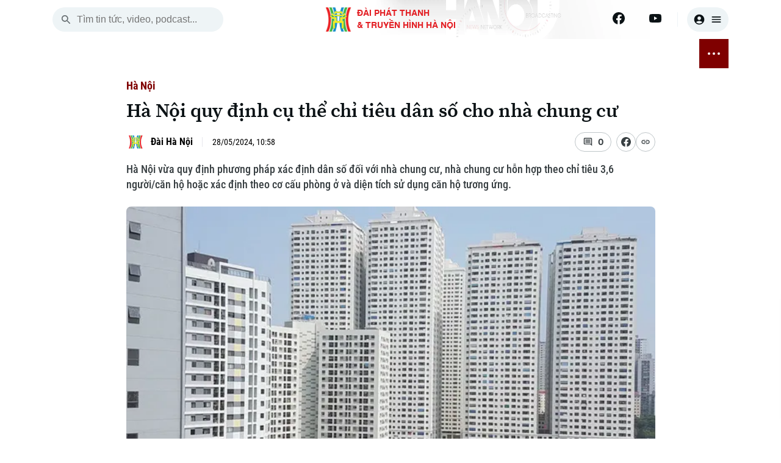

--- FILE ---
content_type: text/html; charset=utf-8
request_url: https://hanoionline.vn/ha-noi-quy-dinh-cu-the-chi-tieu-dan-so-cho-nha-chung-cu-240339.htm
body_size: 23799
content:
<!DOCTYPE html><html lang=vi translate=no><head><meta charset=utf-8><meta charset=UTF-8><meta name=Language content=vi><meta name=viewport content="width=device-width, initial-scale=1.0"><meta name=google-play-app content="app-id=com.app.htv.hanoitv"><meta name=apple-itunes-app content="app-id=1662429618"><meta name=google content=notranslate><meta content=vi-vn itemprop=inlanguage><title>Hà Nội quy định cụ thể chỉ tiêu dân số cho nhà chung cư</title><meta id=metaRobots name=robots content=index,follow,all><meta name=googlebot content=index><meta name=format-detection content="telephone=no"><meta name=format-detection content="address=no"><meta name=Language content=vi><link rel=apple-touch-icon sizes=180x180 href=https://cdnwebhn.tek4tv.vn/image/apple-touch-icon.png><link rel=icon type=image/png sizes=32x32 href=https://cdnwebhn.tek4tv.vn/image/favicon-32x32.png><link rel=icon type=image/png sizes=16x16 href=https://cdnwebhn.tek4tv.vn/image/favicon-16x16.png><link rel=manifest href=https://cdnwebhn.tek4tv.vn/site.webmanifest><link rel=mask-icon href=https://cdnwebhn.tek4tv.vn/image/safari-pinned-tab.svg color=#5bbad5><meta name=msapplication-TileColor content=#da532c><meta name=theme-color content=#ffffff><meta name=facebook-domain-verification content=jklkvwzba1tr8mpm74z44l71ndz7iw><meta name=msapplication-TileColor content=#da532c><meta name=theme-color content=#ffffff><meta name=description content="Hà Nội vừa quy định phương pháp xác định dân số đối với nhà chung cư, nhà chung cư hỗn hợp theo chỉ tiêu 3,6 người/căn hộ hoặc xác định theo cơ cấu phòng ở và diện tích sử dụng căn hộ tương ứng."><meta name=keywords content="kiểm soát dân số,quy hoạch chung cư,xác định dân số,chung cư,chỉ tiêu dân số"><meta name=news_keywords content="kiểm soát dân số,quy hoạch chung cư,xác định dân số,chung cư,chỉ tiêu dân số,"><meta property=fb:app_id content=1494625070860392><meta property=fb:admins content=100000557505136><meta property=og:type content=website><meta property=og:title http-equiv=Content-Type itemprop=headline content="Hà Nội quy định cụ thể chỉ tiêu dân số cho nhà chung cư"><meta property=og:description itemprop=description content="Hà Nội vừa quy định phương pháp xác định dân số đối với nhà chung cư, nhà chung cư hỗn hợp theo chỉ tiêu 3,6 người/căn hộ hoặc xác định theo cơ cấu phòng ở và diện tích sử dụng căn hộ tương ứng."><meta property=og:url itemprop=url content=https://hanoionline.vn/ha-noi-quy-dinh-cu-the-chi-tieu-dan-so-cho-nha-chung-cu-240339.htm><meta property=og:image itemprop=thumbnailUrl content=https://cloudcdnvod.tek4tv.vn/attach/crawler/2024/05/28/0244dc53-89e6-4876-af9f-57731999aa1f-294.webp><meta property=og:image:width content=1200><meta property=og:image:height content=630><link rel=canonical href=https://hanoionline.vn/ha-noi-quy-dinh-cu-the-chi-tieu-dan-so-cho-nha-chung-cu-240339.htm><link rel=amphtml href=https://hanoionline.vn/amp/ha-noi-quy-dinh-cu-the-chi-tieu-dan-so-cho-nha-chung-cu-240339.htm><link href=/css/global.css rel=stylesheet><link rel=stylesheet href=https://cdn.jsdelivr.net/npm/lightgallery@2.7.1/css/lightgallery-bundle.min.css><link href=https://cloudwebhn.tek4tv.vn/lib/toastr/toastr.min.css rel=stylesheet><link href=https://cloudwebhn.tek4tv.vn/css/editor.css rel=stylesheet><link href="/css/detail/detail.css?v=N6wrk7WeDjpznqZ8_OJNKw7_KllychHcl5Udsaj260M" rel=stylesheet><script type=application/ld+json>{"@context":"http://schema.org","@type":"NewsArticle","@url":"","thumbnailUrl":["https://cloudcdnvod.tek4tv.vn/attach/crawler/2024/05/28/0244dc53-89e6-4876-af9f-57731999aa1f-294.webp"],"uploadDate":"2024-05-28T10:58:00+07:00","name":"Hà Nội quy định cụ thể chỉ tiêu dân số cho nhà chung cư","mainEntityOfPage":{"@type":"WebPage","@id":"https://hanoionline.vn/ha-noi-quy-dinh-cu-the-chi-tieu-dan-so-cho-nha-chung-cu-240339.htm"},"headline":"Hà Nội quy định cụ thể chỉ tiêu dân số cho nhà chung cư","description":"Hà Nội vừa quy định phương pháp xác định dân số đối với nhà chung cư nhà chung cư hỗn hợp theo chỉ tiêu 36 ngườicăn hộ hoặc xác định theo cơ cấu phòng ở và diện tích sử dụng căn hộ tương ứng","image":{"@type":"ImageObject","url":"https://cloudcdnvod.tek4tv.vn/attach/crawler/2024/05/28/0244dc53-89e6-4876-af9f-57731999aa1f-294.webp","width":1200,"height":630},"datePublished":"2024-05-28T10:58:00+07:00","dateModified":"2024-05-28T10:58:00+07:00","author":{"@type":"Person","name":" ","url":"https://hanoionline.vn/tac-gia/"},"contentUrl":"","publisher":{"@type":"Organization","name":"Đài phát thanh và truyền hình Hà Nội","logo":{"@type":"ImageObject","url":"","width":1200,"height":630}},"about":["kiểm soát dân số,quy hoạch chung cư,xác định dân số,chung cư,chỉ tiêu dân số,"]}</script><body><header b-qjv3ot1e5q id=header><div class=container><div class=top-header><div class="mobile-nav-toggle nav-toggler"><span></span> <span></span> <span></span></div><div class=search-box><button class=search-btn id=search-btn aria-label=search> <svg width=20 height=20 viewBox="0 0 20 20" fill=none xmlns=http://www.w3.org/2000/svg><path d="M13.3137 12.0598H12.6553L12.422 11.8348C13.422 10.6681 13.9387 9.07643 13.6553 7.38477C13.2637 5.0681 11.3303 3.2181 8.99701 2.93477C5.47201 2.50143 2.50534 5.4681 2.93867 8.9931C3.22201 11.3264 5.07201 13.2598 7.38867 13.6514C9.08034 13.9348 10.672 13.4181 11.8387 12.4181L12.0637 12.6514V13.3098L15.6053 16.8514C15.947 17.1931 16.5053 17.1931 16.847 16.8514C17.1887 16.5098 17.1887 15.9514 16.847 15.6098L13.3137 12.0598ZM8.31367 12.0598C6.23867 12.0598 4.56367 10.3848 4.56367 8.30977C4.56367 6.23477 6.23867 4.55977 8.31367 4.55977C10.3887 4.55977 12.0637 6.23477 12.0637 8.30977C12.0637 10.3848 10.3887 12.0598 8.31367 12.0598Z" fill=#656C6F /></svg> </button> <input class=search-input id=inputSearch placeholder="Tìm tin tức, video, podcast..."></div><div class=logo><h1><a href="/" class=wrap> <img class=thumb src=https://cloudwebhn.tek4tv.vn/image/logo.webp alt="Đài Phát Thanh &amp; Truyền Hình Hà Nội"> <span class=text> <strong>ĐÀI PHÁT THANH<br>& TRUYỀN HÌNH HÀ NỘI</strong> </span> </a></h1></div><div class=social-bar><div class=social-item><a href=https://www.facebook.com/www.hanoionline.vn title=Facebook aria-label=Facebook> <svg width=20 height=20 viewBox="0 0 20 20" fill=none xmlns=http://www.w3.org/2000/svg><g clip-path=url(#clip0_6004_58415)><path d="M20 10C20 4.47715 15.5229 0 10 0C4.47715 0 0 4.47715 0 10C0 14.9912 3.65684 19.1283 8.4375 19.8785V12.8906H5.89844V10H8.4375V7.79688C8.4375 5.29063 9.93047 3.90625 12.2146 3.90625C13.3084 3.90625 14.4531 4.10156 14.4531 4.10156V6.5625H13.1922C11.95 6.5625 11.5625 7.3334 11.5625 8.125V10H14.3359L13.8926 12.8906H11.5625V19.8785C16.3432 19.1283 20 14.9912 20 10Z" fill=#0B1215 /><path d="M13.8926 12.8906L14.3359 10H11.5625V8.125C11.5625 7.33418 11.95 6.5625 13.1922 6.5625H14.4531V4.10156C14.4531 4.10156 13.3088 3.90625 12.2146 3.90625C9.93047 3.90625 8.4375 5.29063 8.4375 7.79688V10H5.89844V12.8906H8.4375V19.8785C9.47287 20.0405 10.5271 20.0405 11.5625 19.8785V12.8906H13.8926Z" fill=white /></g><defs><clipPath id=clip0_6004_58415><rect width=20 height=20 fill=white /></clipPath></defs></svg> </a> <a href=https://www.youtube.com/channel/UC7_mgS3z22z0WhR7COJ8E2w title=Youtube aria-label=Youtube> <svg width=20 height=20 viewBox="0 0 20 20" fill=none xmlns=http://www.w3.org/2000/svg><g clip-path=url(#clip0_6004_58419)><path d="M19.6018 5.1541C19.4888 4.72861 19.2659 4.34029 18.9556 4.02798C18.6453 3.71568 18.2584 3.49035 17.8337 3.37456C16.27 2.9541 10.02 2.9541 10.02 2.9541C10.02 2.9541 3.77002 2.9541 2.20638 3.37456C1.78163 3.49035 1.39474 3.71568 1.08443 4.02798C0.774116 4.34029 0.551274 4.72861 0.438201 5.1541C0.0200196 6.72456 0.0200195 9.99956 0.0200195 9.99956C0.0200195 9.99956 0.0200196 13.2746 0.438201 14.845C0.551274 15.2705 0.774116 15.6588 1.08443 15.9711C1.39474 16.2834 1.78163 16.5088 2.20638 16.6246C3.77002 17.045 10.02 17.045 10.02 17.045C10.02 17.045 16.27 17.045 17.8337 16.6246C18.2584 16.5088 18.6453 16.2834 18.9556 15.9711C19.2659 15.6588 19.4888 15.2705 19.6018 14.845C20.02 13.2746 20.02 9.99956 20.02 9.99956C20.02 9.99956 20.02 6.72456 19.6018 5.1541Z" fill=#0B1215 /><path d="M7.97461 12.9741V7.02637L13.2019 10.0002L7.97461 12.9741Z" fill=#FEFEFE /></g><defs><clipPath id=clip0_6004_58419><rect width=20 height=20 fill=white /></clipPath></defs></svg> </a></div><div class=user-box><button class=user aria-label=user> <svg width=20 height=20 viewBox="0 0 20 20" fill=none xmlns=http://www.w3.org/2000/svg><path d="M10 1.66699C5.40002 1.66699 1.66669 5.40033 1.66669 10.0003C1.66669 14.6003 5.40002 18.3337 10 18.3337C14.6 18.3337 18.3334 14.6003 18.3334 10.0003C18.3334 5.40033 14.6 1.66699 10 1.66699ZM10 5.00033C11.6084 5.00033 12.9167 6.30866 12.9167 7.91699C12.9167 9.52533 11.6084 10.8337 10 10.8337C8.39169 10.8337 7.08335 9.52533 7.08335 7.91699C7.08335 6.30866 8.39169 5.00033 10 5.00033ZM10 16.667C8.30835 16.667 6.30835 15.9837 4.88335 14.267C6.29169 13.167 8.06669 12.5003 10 12.5003C11.9334 12.5003 13.7084 13.167 15.1167 14.267C13.6917 15.9837 11.6917 16.667 10 16.667Z" fill=#0B1215 /></svg> <svg width=20 height=20 viewBox="0 0 20 20" fill=none xmlns=http://www.w3.org/2000/svg><path d="M3.33333 15H16.6667C17.125 15 17.5 14.625 17.5 14.1667C17.5 13.7083 17.125 13.3333 16.6667 13.3333H3.33333C2.875 13.3333 2.5 13.7083 2.5 14.1667C2.5 14.625 2.875 15 3.33333 15ZM3.33333 10.8333H16.6667C17.125 10.8333 17.5 10.4583 17.5 10C17.5 9.54167 17.125 9.16667 16.6667 9.16667H3.33333C2.875 9.16667 2.5 9.54167 2.5 10C2.5 10.4583 2.875 10.8333 3.33333 10.8333ZM2.5 5.83333C2.5 6.29167 2.875 6.66667 3.33333 6.66667H16.6667C17.125 6.66667 17.5 6.29167 17.5 5.83333C17.5 5.375 17.125 5 16.6667 5H3.33333C2.875 5 2.5 5.375 2.5 5.83333Z" fill=#0B1215 /></svg> </button></div></div></div></div></header><div class=container><div class=nav-wrapper><nav class=main-nav><ul class=nav-list><li class=nav-item><span class=date> <span class=day>Th&#x1EE9; Ba</span> <br> <span class=time>27 Tháng 01, 2026</span> </span><li class=nav-item><a href="/" aria-label="Trang chủ"> <svg width=20 height=20 viewBox="0 0 20 20" fill=none xmlns=http://www.w3.org/2000/svg><path d="M8.33171 16.1064V11.9397H11.665V16.1064C11.665 16.5647 12.04 16.9397 12.4984 16.9397H14.9984C15.4567 16.9397 15.8317 16.5647 15.8317 16.1064V10.273H17.2484C17.6317 10.273 17.815 9.79805 17.5234 9.54805L10.5567 3.27305C10.24 2.98971 9.75671 2.98971 9.44004 3.27305L2.47337 9.54805C2.19004 9.79805 2.36504 10.273 2.74837 10.273H4.16504V16.1064C4.16504 16.5647 4.54004 16.9397 4.99837 16.9397H7.49837C7.95671 16.9397 8.33171 16.5647 8.33171 16.1064Z" fill=#0B1215 /></svg> </a><li class=nav-item id=active_2556><a href=/thoi-su.htm> THỜI SỰ </a><ul class=sub-list><li class=sub-item id=activechild_2557><a href=/thoi-su/ha-noi.htm>Hà Nội</a><li class=sub-item id=activechild_2558><a href=/thoi-su/chinh-tri.htm>Chính trị</a><li class=sub-item id=activechild_2559><a href=/thoi-su/xa-hoi.htm>Xã hội</a><li class=sub-item id=activechild_2560><a href=/thoi-su/an-ninh-trat-tu.htm>An ninh trật tự</a><li class=sub-item id=activechild_2561><a href=/thoi-su/cong-nghe.htm>Công nghệ</a></ul><li class=nav-item id=active_2562><a href=/ha-noi.htm> HÀ NỘI </a><ul class=sub-list><li class=sub-item id=activechild_2850><a href=/ha-noi/nhip-song-ha-noi.htm>Nhịp sống Hà Nội</a><li class=sub-item id=activechild_2563><a href=/ha-noi/nguoi-ha-noi.htm>Người Hà Nội</a><li class=sub-item id=activechild_2564><a href=/ha-noi/khoanh-khac-ha-noi.htm>Khoảnh khắc Hà Nội</a><li class=sub-item id=activechild_2565><a href=/ha-noi/am-thuc.htm>Ẩm thực</a></ul><li class=nav-item id=active_2567><a href=/the-gioi.htm> THẾ GIỚI </a><ul class=sub-list><li class=sub-item id=activechild_2568><a href=/the-gioi/tin-tuc.htm>Tin tức</a><li class=sub-item id=activechild_2569><a href=/the-gioi/quan-su.htm>Quân sự</a><li class=sub-item id=activechild_2570><a href=/the-gioi/ho-so.htm>Hồ sơ</a><li class=sub-item id=activechild_2571><a href=/the-gioi/nguoi-viet-4-phuong.htm>Người Việt 4 phương</a></ul><li class=nav-item id=active_2572><a href=/kinh-te.htm> KINH TẾ </a><ul class=sub-list><li class=sub-item id=activechild_2573><a href=/kinh-te/tin-tuc.htm>Tin tức</a><li class=sub-item id=activechild_3050><a href=/kinh-te/cafe-sang.htm>Cafe sáng</a><li class=sub-item id=activechild_2574><a href=/kinh-te/tai-chinh-ngan-hang.htm>Tài chính Ngân hàng</a><li class=sub-item id=activechild_2575><a href=/kinh-te/doanh-nghiep.htm>Doanh nghiệp</a></ul><li class=nav-item id=active_2576><a href=/nha-dat.htm> NHÀ ĐẤT </a><ul class=sub-list><li class=sub-item id=activechild_2577><a href=/nha-dat/tin-tuc.htm>Tin tức</a><li class=sub-item id=activechild_2578><a href=/nha-dat/dau-tu.htm>Đầu tư</a><li class=sub-item id=activechild_2579><a href=/nha-dat/can-ho.htm>Căn hộ</a><li class=sub-item id=activechild_2580><a href=/nha-dat/dat-dai.htm>Đất đai</a><li class=sub-item id=activechild_2581><a href=/nha-dat/kinh-nghiem.htm>Kinh nghiệm</a></ul><li class=nav-item id=active_2582><a href=/tau-va-xe.htm> TÀU VÀ XE </a><ul class=sub-list><li class=sub-item id=activechild_2583><a href=/tau-va-xe/o-to.htm>Ô tô</a><li class=sub-item id=activechild_2586><a href=/tau-va-xe/tau.htm>Tàu</a><li class=sub-item id=activechild_2587><a href=/tau-va-xe/xe-may.htm>Xe máy</a><li class=sub-item id=activechild_2585><a href=/tau-va-xe/thi-truong.htm>Thị trường</a><li class=sub-item id=activechild_2584><a href=/tau-va-xe/danh-gia.htm>Đánh giá</a></ul><li class=nav-item id=active_2588><a href=/giao-duc.htm> GIÁO DỤC </a><ul class=sub-list><li class=sub-item id=activechild_2589><a href=/giao-duc/tin-tuc.htm>Tin tức</a><li class=sub-item id=activechild_2590><a href=/giao-duc/tuyen-sinh.htm>Tuyển sinh</a><li class=sub-item id=activechild_2592><a href=/giao-duc/huong-nghiep.htm>Hướng nghiệp</a></ul><li class=nav-item id=active_2593><a href=/van-hoa.htm> VĂN HÓA </a><ul class=sub-list><li class=sub-item id=activechild_2594><a href=/van-hoa/tin-tuc.htm>Tin tức</a><li class=sub-item id=activechild_2595><a href=/van-hoa/lang-nghe.htm>Làng nghề</a><li class=sub-item id=activechild_2596><a href=/van-hoa/di-tich.htm>Di tích</a></ul><li class=nav-item id=active_2597><a href=/suc-khoe.htm> SỨC KHỎE </a><ul class=sub-list><li class=sub-item id=activechild_2598><a href=/suc-khoe/y-te.htm>Y tế</a><li class=sub-item id=activechild_2599><a href=/suc-khoe/dinh-duong.htm>Dinh dưỡng</a><li class=sub-item id=activechild_2601><a href=/suc-khoe/tu-van-suc-khoe.htm>Tư vấn sức khỏe</a></ul><li class=nav-item id=active_2602><a href=/the-thao.htm> THỂ THAO </a><ul class=sub-list><li class=sub-item id=activechild_2603><a href=/the-thao/bong-da.htm>Bóng đá</a><li class=sub-item id=activechild_3011><a href=/the-thao/quan-vot.htm>Quần vợt</a><li class=sub-item id=activechild_2604><a href=/the-thao/golf.htm>Golf</a></ul><li class=nav-item id=active_2606><a href=/giai-tri.htm> GIẢI TRÍ </a><ul class=sub-list><li class=sub-item id=activechild_2607><a href=/giai-tri/tin-tuc.htm>Tin tức</a><li class=sub-item id=activechild_2608><a href=/giai-tri/sao.htm>Sao</a><li class=sub-item id=activechild_2609><a href=/giai-tri/dien-anh.htm>Điện ảnh</a><li class=sub-item id=activechild_2610><a href=/giai-tri/thoi-trang.htm>Thời trang</a><li class=sub-item id=activechild_2611><a href=/giai-tri/am-nhac.htm>Âm nhạc</a></ul><li class=nav-item id=active_2612><a href=/da-phat-song.htm> ĐÃ PHÁT SÓNG </a><li class=nav-item><button class="btn btn-nav nav-toggler" aria-label="nav toggler"> <span class=sr-only></span> <span class=nav-dots><span> </span></span></button></ul><div id=sub-menu class=sub-glass-wrap><div class="sub-wrap container"><div class=sub-list><ul class=list><h3 class=title><a href=/thoi-su.htm>Thời sự</a></h3><li class=item><a href=/thoi-su/ha-noi.htm>Hà Nội</a><li class=item><a href=/thoi-su/chinh-tri.htm>Chính trị</a><li class=item><a href=/thoi-su/xa-hoi.htm>Xã hội</a><li class=item><a href=/thoi-su/an-ninh-trat-tu.htm>An ninh trật tự</a><li class=item><a href=/thoi-su/cong-nghe.htm>Công nghệ</a></ul><ul class=list><h3 class=title><a href=/ha-noi.htm>Hà Nội</a></h3><li class=item><a href=/ha-noi/nhip-song-ha-noi.htm>Nhịp sống Hà Nội</a><li class=item><a href=/ha-noi/nguoi-ha-noi.htm>Người Hà Nội</a><li class=item><a href=/ha-noi/khoanh-khac-ha-noi.htm>Khoảnh khắc Hà Nội</a><li class=item><a href=/ha-noi/am-thuc.htm>Ẩm thực</a></ul><ul class=list><h3 class=title><a href=/the-gioi.htm>Thế giới</a></h3><li class=item><a href=/the-gioi/tin-tuc.htm>Tin tức</a><li class=item><a href=/the-gioi/quan-su.htm>Quân sự</a><li class=item><a href=/the-gioi/ho-so.htm>Hồ sơ</a><li class=item><a href=/the-gioi/nguoi-viet-4-phuong.htm>Người Việt 4 phương</a></ul><ul class=list><h3 class=title><a href=/kinh-te.htm>Kinh tế</a></h3><li class=item><a href=/kinh-te/tin-tuc.htm>Tin tức</a><li class=item><a href=/kinh-te/cafe-sang.htm>Cafe sáng</a><li class=item><a href=/kinh-te/tai-chinh-ngan-hang.htm>Tài chính Ngân hàng</a><li class=item><a href=/kinh-te/doanh-nghiep.htm>Doanh nghiệp</a></ul><ul class=list><h3 class=title><a href=/nha-dat.htm>Nhà đất</a></h3><li class=item><a href=/nha-dat/tin-tuc.htm>Tin tức</a><li class=item><a href=/nha-dat/dau-tu.htm>Đầu tư</a><li class=item><a href=/nha-dat/can-ho.htm>Căn hộ</a><li class=item><a href=/nha-dat/dat-dai.htm>Đất đai</a><li class=item><a href=/nha-dat/kinh-nghiem.htm>Kinh nghiệm</a></ul><ul class=list><h3 class=title><a href=/tau-va-xe.htm>Tàu và Xe</a></h3><li class=item><a href=/tau-va-xe/o-to.htm>Ô tô</a><li class=item><a href=/tau-va-xe/tau.htm>Tàu</a><li class=item><a href=/tau-va-xe/xe-may.htm>Xe máy</a><li class=item><a href=/tau-va-xe/thi-truong.htm>Thị trường</a><li class=item><a href=/tau-va-xe/danh-gia.htm>Đánh giá</a></ul><ul class=list><h3 class=title><a href=/giao-duc.htm>Giáo dục</a></h3><li class=item><a href=/giao-duc/tin-tuc.htm>Tin tức</a><li class=item><a href=/giao-duc/tuyen-sinh.htm>Tuyển sinh</a><li class=item><a href=/giao-duc/huong-nghiep.htm>Hướng nghiệp</a></ul><ul class=list><h3 class=title><a href=/van-hoa.htm>Văn hóa</a></h3><li class=item><a href=/van-hoa/tin-tuc.htm>Tin tức</a><li class=item><a href=/van-hoa/lang-nghe.htm>Làng nghề</a><li class=item><a href=/van-hoa/di-tich.htm>Di tích</a></ul><ul class=list><h3 class=title><a href=/suc-khoe.htm>Sức khỏe</a></h3><li class=item><a href=/suc-khoe/y-te.htm>Y tế</a><li class=item><a href=/suc-khoe/dinh-duong.htm>Dinh dưỡng</a><li class=item><a href=/suc-khoe/tu-van-suc-khoe.htm>Tư vấn sức khỏe</a></ul><ul class=list><h3 class=title><a href=/the-thao.htm>Thể thao</a></h3><li class=item><a href=/the-thao/bong-da.htm>Bóng đá</a><li class=item><a href=/the-thao/quan-vot.htm>Quần vợt</a><li class=item><a href=/the-thao/golf.htm>Golf</a></ul><ul class=list><h3 class=title><a href=/giai-tri.htm>Giải trí</a></h3><li class=item><a href=/giai-tri/tin-tuc.htm>Tin tức</a><li class=item><a href=/giai-tri/sao.htm>Sao</a><li class=item><a href=/giai-tri/dien-anh.htm>Điện ảnh</a><li class=item><a href=/giai-tri/thoi-trang.htm>Thời trang</a><li class=item><a href=/giai-tri/am-nhac.htm>Âm nhạc</a></ul><ul class=list><h3 class=title><a href=/da-phat-song.htm>Đã phát sóng</a></h3></ul></div><div class=search-wrap><p class=sub-title>Tìm kiếm<div class=search-box><button class=search-btn id=search-btn-menu aria-label="search menu"> <svg width=20 height=20 viewBox="0 0 20 20" fill=none xmlns=http://www.w3.org/2000/svg><path d="M13.3137 12.0598H12.6553L12.422 11.8348C13.422 10.6681 13.9387 9.07643 13.6553 7.38477C13.2637 5.0681 11.3303 3.2181 8.99701 2.93477C5.47201 2.50143 2.50534 5.4681 2.93867 8.9931C3.22201 11.3264 5.07201 13.2598 7.38867 13.6514C9.08034 13.9348 10.672 13.4181 11.8387 12.4181L12.0637 12.6514V13.3098L15.6053 16.8514C15.947 17.1931 16.5053 17.1931 16.847 16.8514C17.1887 16.5098 17.1887 15.9514 16.847 15.6098L13.3137 12.0598ZM8.31367 12.0598C6.23867 12.0598 4.56367 10.3848 4.56367 8.30977C4.56367 6.23477 6.23867 4.55977 8.31367 4.55977C10.3887 4.55977 12.0637 6.23477 12.0637 8.30977C12.0637 10.3848 10.3887 12.0598 8.31367 12.0598Z" fill=#656C6F></path></svg> </button> <input class=search-input id=inputSearch-menu placeholder="Tìm tin tức, video, podcast..."></div></div><div class=sub-trend><p class=sub-title>Xu hướng<div class=trend-list><a class=item href=/xu-huong/huong-toi-dai-hoi-dang-toan-quoc-3108.htm># Hướng tới Đại hội Đảng toàn quốc</a> <a class=item href=/xu-huong/xung-dot-nga-ukraine-2816.htm># Xung đột Nga - Ukraine</a> <a class=item href=/xu-huong/chien-su-israel-hamas-2883.htm># Chiến sự Israel - Hamas</a></div></div><div class=sub-social><p class=sub-title>Theo dõi Hà Nội On<div class=social-list><a href=https://www.facebook.com/www.hanoionline.vn class=item title=Facebook aria-label=Facebook> <svg width=20 height=20 viewBox="0 0 20 20" fill=none xmlns=http://www.w3.org/2000/svg><g clip-path=url(#clip0_6639_33176)><path d="M20 10C20 4.47715 15.5229 0 10 0C4.47715 0 0 4.47715 0 10C0 14.9912 3.65684 19.1283 8.4375 19.8785V12.8906H5.89844V10H8.4375V7.79688C8.4375 5.29063 9.93047 3.90625 12.2146 3.90625C13.3084 3.90625 14.4531 4.10156 14.4531 4.10156V6.5625H13.1922C11.95 6.5625 11.5625 7.3334 11.5625 8.125V10H14.3359L13.8926 12.8906H11.5625V19.8785C16.3432 19.1283 20 14.9912 20 10Z" fill=#383F42 /><path d="M13.8926 12.8906L14.3359 10H11.5625V8.125C11.5625 7.33418 11.95 6.5625 13.1922 6.5625H14.4531V4.10156C14.4531 4.10156 13.3088 3.90625 12.2146 3.90625C9.93047 3.90625 8.4375 5.29063 8.4375 7.79688V10H5.89844V12.8906H8.4375V19.8785C9.47287 20.0405 10.5271 20.0405 11.5625 19.8785V12.8906H13.8926Z" fill=white /></g><defs><clipPath id=clip0_6639_33176><rect width=20 height=20 fill=white /></clipPath></defs></svg> </a></div></div><div class=accordion-wrap><p class=sub-title>Chuyên mục</p><button class=accordion> <a href=/thoi-su.htm>Thời sự</a> </button><div class=accordion-content><ul class=list><li class=item><a href=/thoi-su/ha-noi.htm>Hà Nội</a><li class=item><a href=/thoi-su/chinh-tri.htm>Chính trị</a><li class=item><a href=/thoi-su/xa-hoi.htm>Xã hội</a><li class=item><a href=/thoi-su/an-ninh-trat-tu.htm>An ninh trật tự</a><li class=item><a href=/thoi-su/cong-nghe.htm>Công nghệ</a></ul></div><button class=accordion> <a href=/ha-noi.htm>Hà Nội</a> </button><div class=accordion-content><ul class=list><li class=item><a href=/ha-noi/nhip-song-ha-noi.htm>Nhịp sống Hà Nội</a><li class=item><a href=/ha-noi/nguoi-ha-noi.htm>Người Hà Nội</a><li class=item><a href=/ha-noi/khoanh-khac-ha-noi.htm>Khoảnh khắc Hà Nội</a><li class=item><a href=/ha-noi/am-thuc.htm>Ẩm thực</a></ul></div><button class=accordion> <a href=/the-gioi.htm>Thế giới</a> </button><div class=accordion-content><ul class=list><li class=item><a href=/the-gioi/tin-tuc.htm>Tin tức</a><li class=item><a href=/the-gioi/quan-su.htm>Quân sự</a><li class=item><a href=/the-gioi/ho-so.htm>Hồ sơ</a><li class=item><a href=/the-gioi/nguoi-viet-4-phuong.htm>Người Việt 4 phương</a></ul></div><button class=accordion> <a href=/kinh-te.htm>Kinh tế</a> </button><div class=accordion-content><ul class=list><li class=item><a href=/kinh-te/tin-tuc.htm>Tin tức</a><li class=item><a href=/kinh-te/cafe-sang.htm>Cafe sáng</a><li class=item><a href=/kinh-te/tai-chinh-ngan-hang.htm>Tài chính Ngân hàng</a><li class=item><a href=/kinh-te/doanh-nghiep.htm>Doanh nghiệp</a></ul></div><button class=accordion> <a href=/nha-dat.htm>Nhà đất</a> </button><div class=accordion-content><ul class=list><li class=item><a href=/nha-dat/tin-tuc.htm>Tin tức</a><li class=item><a href=/nha-dat/dau-tu.htm>Đầu tư</a><li class=item><a href=/nha-dat/can-ho.htm>Căn hộ</a><li class=item><a href=/nha-dat/dat-dai.htm>Đất đai</a><li class=item><a href=/nha-dat/kinh-nghiem.htm>Kinh nghiệm</a></ul></div><button class=accordion> <a href=/tau-va-xe.htm>Tàu và Xe</a> </button><div class=accordion-content><ul class=list><li class=item><a href=/tau-va-xe/o-to.htm>Ô tô</a><li class=item><a href=/tau-va-xe/tau.htm>Tàu</a><li class=item><a href=/tau-va-xe/xe-may.htm>Xe máy</a><li class=item><a href=/tau-va-xe/thi-truong.htm>Thị trường</a><li class=item><a href=/tau-va-xe/danh-gia.htm>Đánh giá</a></ul></div><button class=accordion> <a href=/giao-duc.htm>Giáo dục</a> </button><div class=accordion-content><ul class=list><li class=item><a href=/giao-duc/tin-tuc.htm>Tin tức</a><li class=item><a href=/giao-duc/tuyen-sinh.htm>Tuyển sinh</a><li class=item><a href=/giao-duc/huong-nghiep.htm>Hướng nghiệp</a></ul></div><button class=accordion> <a href=/van-hoa.htm>Văn hóa</a> </button><div class=accordion-content><ul class=list><li class=item><a href=/van-hoa/tin-tuc.htm>Tin tức</a><li class=item><a href=/van-hoa/lang-nghe.htm>Làng nghề</a><li class=item><a href=/van-hoa/di-tich.htm>Di tích</a></ul></div><button class=accordion> <a href=/suc-khoe.htm>Sức khỏe</a> </button><div class=accordion-content><ul class=list><li class=item><a href=/suc-khoe/y-te.htm>Y tế</a><li class=item><a href=/suc-khoe/dinh-duong.htm>Dinh dưỡng</a><li class=item><a href=/suc-khoe/tu-van-suc-khoe.htm>Tư vấn sức khỏe</a></ul></div><button class=accordion> <a href=/the-thao.htm>Thể thao</a> </button><div class=accordion-content><ul class=list><li class=item><a href=/the-thao/bong-da.htm>Bóng đá</a><li class=item><a href=/the-thao/quan-vot.htm>Quần vợt</a><li class=item><a href=/the-thao/golf.htm>Golf</a></ul></div><button class=accordion> <a href=/giai-tri.htm>Giải trí</a> </button><div class=accordion-content><ul class=list><li class=item><a href=/giai-tri/tin-tuc.htm>Tin tức</a><li class=item><a href=/giai-tri/sao.htm>Sao</a><li class=item><a href=/giai-tri/dien-anh.htm>Điện ảnh</a><li class=item><a href=/giai-tri/thoi-trang.htm>Thời trang</a><li class=item><a href=/giai-tri/am-nhac.htm>Âm nhạc</a></ul></div><button class=accordion> <a href=/da-phat-song.htm>Đã phát sóng</a> </button></div><div class=contact><p class=title>Liên hệ đường dây nóng (bấm để gọi)<div class=phone-wrap><div><p class=name>Tòa soạn<p class=num>0865.116.699</div><div><p class=name>Tòa soạn<p class=num>0865.116.699</div></div></div><div class=license><p>Bản quyền thuộc về Đài Phát thanh và Truyền hình Hà Nội Giấy phép số: Số 63/GP-TTDT, cấp ngày 10/05/2023<p>ĐÀI PHÁT THANH VÀ TRUYỀN HÌNH HÀ NỘI<p>Số 3-5 Huỳnh Thúc Kháng-Phường Láng-Hà Nội<p>Tổng Giám đốc, Tổng Biên tập: NGUYỄN KIM KHIÊM<p>Phó Tổng Giám đốc, Phó Tổng Biên tập: Nguyễn Tiến Dũng, Nguyễn Trung Sơn<p>Chịu trách nhiệm Trang Thông tin Điện tử: Nguyễn Tuấn Anh</div></div></div></nav></div></div><main b-qjv3ot1e5q><div class=container><input value=240339 hidden id=detailId> <input value="Hà Nội quy định cụ thể chỉ tiêu dân số cho nhà chung cư" hidden id=detailTitle> <input value=attach/crawler/2024/05/28/0244dc53-89e6-4876-af9f-57731999aa1f-294.webp hidden id=detailImage><div class=detail-page><div class=main style=max-width:100%><div class=story><div class=category><input value=2557 hidden id=categoryId> <a href=/ha-noi.htm class="text main-category">Hà Nội</a></div><h2 class=title>Hà Nội quy định cụ thể chỉ tiêu dân số cho nhà chung cư</h2><div class=author-wrap><div class=author><div class=img-box><a href=/tac-gia/dai-ha-noi-24.htm> <img src=https://cloudcdnvod.tek4tv.vn/MAM\HTV\Image\Source\2025\03\31\icon\31032025164432\164516_logo_Dai.png alt="Đài Hà Nội"> </a></div><div class=info><span class=name> <a href=/tac-gia/dai-ha-noi-24.htm> Đài Hà Nội </a> </span></div><span class=post-date>28/05/2024, 10:58</span></div><div class=link-box><div class=interact><div class=box><svg width=17 height=16 viewBox="0 0 17 16" fill=none xmlns=http://www.w3.org/2000/svg><path d="M15.16 2.66668C15.16 1.93334 14.5667 1.33334 13.8334 1.33334H3.16671C2.43337 1.33334 1.83337 1.93334 1.83337 2.66668V10.6667C1.83337 11.4 2.43337 12 3.16671 12H12.5L15.1667 14.6667L15.16 2.66668ZM13.8334 2.66668V11.4467L13.0534 10.6667H3.16671V2.66668H13.8334ZM4.50004 8.00001H12.5V9.33334H4.50004V8.00001ZM4.50004 6.00001H12.5V7.33334H4.50004V6.00001ZM4.50004 4.00001H12.5V5.33334H4.50004V4.00001Z" fill=#383F42 /></svg> <span class=num data-bind="text: $root.totalComment()"></span></div></div><div class=social-wrap><a href="https://www.facebook.com/sharer/sharer.php?u=https://hanoionline.vn/ha-noi-quy-dinh-cu-the-chi-tieu-dan-so-cho-nha-chung-cu-240339.htm" title="Chia sẻ Facebook" class=box> <svg width=16 height=16 viewBox="0 0 16 16" fill=none xmlns=http://www.w3.org/2000/svg><g clip-path=url(#clip0_5622_121719)><path d="M16 8C16 3.58172 12.4183 0 8 0C3.58172 0 0 3.58172 0 8C0 11.993 2.92547 15.3027 6.75 15.9028V10.3125H4.71875V8H6.75V6.2375C6.75 4.2325 7.94438 3.125 9.77172 3.125C10.6467 3.125 11.5625 3.28125 11.5625 3.28125V5.25H10.5538C9.56 5.25 9.25 5.86672 9.25 6.5V8H11.4688L11.1141 10.3125H9.25V15.9028C13.0745 15.3027 16 11.993 16 8Z" fill=#383F42></path><path d="M11.1141 10.3125L11.4688 8H9.25V6.5C9.25 5.86734 9.56 5.25 10.5538 5.25H11.5625V3.28125C11.5625 3.28125 10.647 3.125 9.77172 3.125C7.94438 3.125 6.75 4.2325 6.75 6.2375V8H4.71875V10.3125H6.75V15.9028C7.5783 16.0324 8.4217 16.0324 9.25 15.9028V10.3125H11.1141Z" fill=white></path></g><defs><clipPath id=clip0_5622_121719><rect width=16 height=16 fill=white></rect></clipPath></defs></svg> </a> <a href=javascript: data-bind="click: $root.copylink" title="Copy đường dẫn" class=box> <svg width=16 height=16 viewBox="0 0 16 16" fill=none xmlns=http://www.w3.org/2000/svg><path d="M11.333 4.66675H8.66634V6.00008H11.333C12.433 6.00008 13.333 6.90008 13.333 8.00008C13.333 9.10008 12.433 10.0001 11.333 10.0001H8.66634V11.3334H11.333C13.173 11.3334 14.6663 9.84008 14.6663 8.00008C14.6663 6.16008 13.173 4.66675 11.333 4.66675ZM7.33301 10.0001H4.66634C3.56634 10.0001 2.66634 9.10008 2.66634 8.00008C2.66634 6.90008 3.56634 6.00008 4.66634 6.00008H7.33301V4.66675H4.66634C2.82634 4.66675 1.33301 6.16008 1.33301 8.00008C1.33301 9.84008 2.82634 11.3334 4.66634 11.3334H7.33301V10.0001ZM5.33301 7.33341H10.6663V8.66675H5.33301V7.33341Z" fill=#383F42></path></svg> </a></div></div></div><div class="link-box mobile"><div class=interact><div class=box><svg width=16 height=16 viewBox="0 0 16 16" fill=none xmlns=http://www.w3.org/2000/svg><path d="M14.6597 2.66659C14.6597 1.93325 14.0663 1.33325 13.333 1.33325H2.66634C1.93301 1.33325 1.33301 1.93325 1.33301 2.66659V10.6666C1.33301 11.3999 1.93301 11.9999 2.66634 11.9999H11.9997L14.6663 14.6666L14.6597 2.66659ZM13.333 2.66659V11.4466L12.553 10.6666H2.66634V2.66659H13.333ZM3.99967 7.99992H11.9997V9.33325H3.99967V7.99992ZM3.99967 5.99992H11.9997V7.33325H3.99967V5.99992ZM3.99967 3.99992H11.9997V5.33325H3.99967V3.99992Z" fill=#383F42 /></svg> <span class=num data-bind="text: $root.totalComment()"></span></div></div><div class=social-wrap><a href="https://www.facebook.com/sharer/sharer.php?u=https://hanoionline.vn/ha-noi-quy-dinh-cu-the-chi-tieu-dan-so-cho-nha-chung-cu-240339.htm" title="Chia sẻ Facebook" class=box> <svg width=16 height=16 viewBox="0 0 16 16" fill=none xmlns=http://www.w3.org/2000/svg><g clip-path=url(#clip0_5622_121719)><path d="M16 8C16 3.58172 12.4183 0 8 0C3.58172 0 0 3.58172 0 8C0 11.993 2.92547 15.3027 6.75 15.9028V10.3125H4.71875V8H6.75V6.2375C6.75 4.2325 7.94438 3.125 9.77172 3.125C10.6467 3.125 11.5625 3.28125 11.5625 3.28125V5.25H10.5538C9.56 5.25 9.25 5.86672 9.25 6.5V8H11.4688L11.1141 10.3125H9.25V15.9028C13.0745 15.3027 16 11.993 16 8Z" fill=#383F42></path><path d="M11.1141 10.3125L11.4688 8H9.25V6.5C9.25 5.86734 9.56 5.25 10.5538 5.25H11.5625V3.28125C11.5625 3.28125 10.647 3.125 9.77172 3.125C7.94438 3.125 6.75 4.2325 6.75 6.2375V8H4.71875V10.3125H6.75V15.9028C7.5783 16.0324 8.4217 16.0324 9.25 15.9028V10.3125H11.1141Z" fill=white></path></g><defs><clipPath id=clip0_5622_121719><rect width=16 height=16 fill=white></rect></clipPath></defs></svg> </a> <a href=javascript: data-bind="click: $root.copylink" title="Copy đường dẫn" class=box> <svg width=16 height=16 viewBox="0 0 16 16" fill=none xmlns=http://www.w3.org/2000/svg><path d="M11.333 4.66675H8.66634V6.00008H11.333C12.433 6.00008 13.333 6.90008 13.333 8.00008C13.333 9.10008 12.433 10.0001 11.333 10.0001H8.66634V11.3334H11.333C13.173 11.3334 14.6663 9.84008 14.6663 8.00008C14.6663 6.16008 13.173 4.66675 11.333 4.66675ZM7.33301 10.0001H4.66634C3.56634 10.0001 2.66634 9.10008 2.66634 8.00008C2.66634 6.90008 3.56634 6.00008 4.66634 6.00008H7.33301V4.66675H4.66634C2.82634 4.66675 1.33301 6.16008 1.33301 8.00008C1.33301 9.84008 2.82634 11.3334 4.66634 11.3334H7.33301V10.0001ZM5.33301 7.33341H10.6663V8.66675H5.33301V7.33341Z" fill=#383F42></path></svg> </a><div data-bind="click: $root.Shared" class="on-mobile box"><button aria-label="Shared Mobile"> <svg xmlns=http://www.w3.org/2000/svg viewBox="0 0 576 512"><path d="M352 224l-46.5 0c-45 0-81.5 36.5-81.5 81.5c0 22.3 10.3 34.3 19.2 40.5c6.8 4.7 12.8 12 12.8 20.3c0 9.8-8 17.8-17.8 17.8l-2.5 0c-2.4 0-4.8-.4-7.1-1.4C210.8 374.8 128 333.4 128 240c0-79.5 64.5-144 144-144l80 0 0-61.3C352 15.5 367.5 0 386.7 0c8.6 0 16.8 3.2 23.2 8.9L548.1 133.3c7.6 6.8 11.9 16.5 11.9 26.7s-4.3 19.9-11.9 26.7l-139 125.1c-5.9 5.3-13.5 8.2-21.4 8.2l-3.7 0c-17.7 0-32-14.3-32-32l0-64zM80 96c-8.8 0-16 7.2-16 16l0 320c0 8.8 7.2 16 16 16l320 0c8.8 0 16-7.2 16-16l0-48c0-17.7 14.3-32 32-32s32 14.3 32 32l0 48c0 44.2-35.8 80-80 80L80 512c-44.2 0-80-35.8-80-80L0 112C0 67.8 35.8 32 80 32l48 0c17.7 0 32 14.3 32 32s-14.3 32-32 32L80 96z" /></svg> </button></div><a class="on-mobile box" href=javascript: data-bind="click: $root.copylink" title="Copy đường dẫn" rel="noopener noreferrer"> <button aria-label="Coppy Link Mobile"> <svg width=17 height=16 viewBox="0 0 17 16" fill=none xmlns=http://www.w3.org/2000/svg><path d="M11.8334 4.66666H9.16671V5.99999H11.8334C12.9334 5.99999 13.8334 6.89999 13.8334 7.99999C13.8334 9.09999 12.9334 9.99999 11.8334 9.99999H9.16671V11.3333H11.8334C13.6734 11.3333 15.1667 9.83999 15.1667 7.99999C15.1667 6.15999 13.6734 4.66666 11.8334 4.66666ZM7.83337 9.99999H5.16671C4.06671 9.99999 3.16671 9.09999 3.16671 7.99999C3.16671 6.89999 4.06671 5.99999 5.16671 5.99999H7.83337V4.66666H5.16671C3.32671 4.66666 1.83337 6.15999 1.83337 7.99999C1.83337 9.83999 3.32671 11.3333 5.16671 11.3333H7.83337V9.99999ZM5.83337 7.33332H11.1667V8.66666H5.83337V7.33332Z" fill=#383F42 /></svg> </button> </a></div></div><div class=description><p class=text>Hà Nội vừa quy định phương pháp xác định dân số đối với nhà chung cư, nhà chung cư hỗn hợp theo chỉ tiêu 3,6 người/căn hộ hoặc xác định theo cơ cấu phòng ở và diện tích sử dụng căn hộ tương ứng.</div><div class=thumb><div class=thumb-wrapper><picture> <img class=thumb-img src=https://cloudcdnvod.tek4tv.vn/attach/crawler/2024/05/28/0244dc53-89e6-4876-af9f-57731999aa1f-294.webp> </picture></div></div><div class="story-detail column-count" id=detail-content><div class=tiny-pageembed><iframe src="https://hanoionline.vn/videoplayer?src=https://cloudcdnvod.tek4tv.vn//MAM/BAN_THONG_TIN_DIEN_TU/29052024/NHADAT_QUY_DINH_2805_OK/nhadat_quy_dinh_2805_ok.mp4&amp;thumb=" width=100% height=auto></iframe><p></div><p>Xác định <a href=https://hanoionline.vn/video/dan-so-vuot-quy-hoach-cai-tao-chung-cu-cu-gap-kho-215094.htm>chỉ tiêu dân số</a> làm căn cứ để lập quy hoạch nhà chung cư và một số công trình có lưu trú khác là yêu cầu được UBND thành phố quy định tại Quyết định số 34/2024/QĐ-UBND. Quyết định được ban hành nhằm kiểm soát hiệu quả việc phân bổ dân số, tránh tình trạng đô thị nén, gia tăng dân số đột biến tại khu vực nội thành.<h2><span style=font-size:14pt><strong>Quy định chỉ tiêu dân số với nhà chung cư là 3,6 người/căn hộ</strong></span></h2><p>UBND thành phố Hà Nội vừa ban hành Quyết định số 34/2024/QĐ-UBND quy định về phương pháp xác định chỉ tiêu dân số với nhà chung cư, nhà chung cư hỗn hợp và một số công trình có lưu trú khác trên địa bàn thành phố Hà Nội. Quyết định có hiệu lực kể từ ngày 10/6/2024.</p><figure class=image><img src=https://cloudcdnvod.tek4tv.vn/Mam\attach/upload\28052024180059\180100_0f8653c28cee47baaecfd40f7a74ca69.jpeg alt=""><figcaption>UBND thành phố Hà Nội đã ban hành quy định về phương pháp xác định chỉ tiêu dân số với nhà chung cư, nhà chung cư hỗn hợp và một số công trình có lưu trú khác trên địa bàn.</figcaption></figure><p>Thành phố Hà Nội quy định phương pháp xác định dân số đối với nhà chung cư, nhà chung cư hỗn hợp cụ thể như sau:<p>- Trong giai đoạn lập quy hoạch chi tiết, quy hoạch tổng mặt bằng, phương án kiến trúc công trình, dân số nhà chung cư, nhà chung cư hỗn hợp làm nhà ở thương mại được xác định theo chỉ tiêu 3,6 người/căn hộ hoặc xác định theo cơ cấu phòng ở và diện tích sử dụng căn hộ tương ứng.<p>Cụ thể, căn hộ một phòng ở, diện tích sử dụng căn hộ từ 25 - 45m2, tính một người; căn hộ hai phòng ở, diện tích sử dụng căn hộ từ trên 45 - 70m2, tính hai người; diện tích sử dụng căn hộ từ trên 70 - 100 m2, tính ba người. Căn hộ từ ba phòng ở trở lên, diện tích sử dụng căn hộ từ trên 100 - 125 m2, tính bốn người. Diện tích sử dụng căn hộ từ 125 m2 trở lên, tính 5 người.<p>- Trong giai đoạn lập quy hoạch chi tiết, quy hoạch tổng mặt bằng, phương án kiến trúc công trình, dân số nhà chung cư, nhà chung cư hỗn hợp làm nhà ở xã hội được xác định theo cơ cấu phòng ở và diện tích sử dụng căn hộ tương ứng. Cụ thể, căn hộ một phòng ở, diện tích sử dụng căn hộ từ 25 - 45 m2, tính một người; căn hộ 2 - 3 phòng ở, diện tích sử dụng căn hộ từ trên 40 - 55 m2, tính hai người; diện tích sử dụng căn hộ từ trên 55 - 70 m2, tính ba người; diện tích sử dụng căn hộ từ trên 70 - 77 m2, tính bốn người.<h2><span style=font-size:14pt><strong>Kiểm soát hiệu quả việc phân bổ dân số khi quy hoạch</strong></span></h2><p>Quyết định số 34/2024/QĐ-UBND của UBND thành phố chính là căn cứ để các đơn vị, cơ quan chức năng thực hiện trong quá trình lập quy hoạch. Theo Sở Quy hoạch kiến trúc, phương pháp xác định dân số đối với nhà chung cư, nhà chung cư hỗn hợp là một công cụ quan trọng, thường xuyên áp dụng đối với cơ quan chuyên môn về quy hoạch kiến trúc của thành phố cũng như UBND cấp huyện trong quá trình thực hiện nhiệm vụ thẩm định các quy hoạch chi tiết, tổng mặt bằng dự án đầu tư, phương án kiến trúc công trình, nhằm kiểm soát một cách có hiệu quả việc phân bổ dân số từ giai đoạn lập quy hoạch chung, quy hoạch phân khu, đến quy hoạch chi tiết và phương án kiến trúc của từng công trình, dự án, đảm bảo chặt chẽ, phù hợp với thực tiễn.</p><figure class=image><img src=https://cloudcdnvod.tek4tv.vn/Mam\attach/upload\28052024180213\180213_tronghieu.jpeg alt=""><figcaption>Hà Nội ban hành quy định về phương pháp xác định chỉ tiêu dân số với nhà chung cư. Ảnh: Trọng Hiếu</figcaption></figure><p>Ngoài đối tượng là <a href=https://hanoionline.vn/video/chung-cu-da-qua-su-dung-bi-het-gia-phi-ly-230164.htm>chung cư</a>, nhà chung cư hỗn hợp, trong những năm gần đây đã xuất hiện nhu cầu đầu tư các dự án có chức năng “khách sạn nghỉ dưỡng, biệt thự nghỉ dưỡng; văn phòng kết hợp lưu trú, nhà thương mại liên kề”. Các loại hình lưu trú này đã được Bộ Xây dựng có nhiều văn bản yêu cầu các địa phương cần tăng cường quản lý do tiềm ẩn nhiều nguy cơ liên quan đến hạ tầng xã hội, hạ tầng kỹ thuật đô thị, giao dịch bất động sản và an ninh trật tự xã hội.<p>Thực tế hiện nay, các văn bản quy phạm pháp luật hiện hành của Nhà nước và thành phố Hà Nội chưa có quy định về phương pháp xác định chỉ tiêu dân số đối với nhà chung cư, nhà chung cư hỗn hợp và một số công trình có lưu trú khác trên địa bàn. Do đó công tác thẩm định các quy hoạch có các loại hình nhà ở, lưu trú trên gặp nhiều khó khăn, vướng mắc, không đủ cơ sở pháp lý để thực hiện, thiếu thống nhất trong việc thực hiện từ thành phố đến các quận, huyện, thị xã.<p>Việc ban hành quyết định của UBND thành phố cũng nhằm thực hiện nhiệm vụ Thông tư số 03/2021/TT-BXD ngày 19/5/2021 của Bộ Xây dựng. Đây cũng là căn cứ pháp lý để các Sở, ngành thành phố, UBND các quận, huyện, thị xã (theo phân cấp) thống nhất phương pháp tính toán trong toàn bộ quá trình lập, thẩm định, phê duyệt quy hoạch xây dựng, dự án đầu tư xây dựng theo quy định. Thực hiện quyết định cũng nhằm kiểm soát dân số theo chỉ tiêu đã được xác định tại quy hoạch cấp trên được phê duyệt phù hợp với dự báo và thực tiễn phát triển dân số trên địa bàn thành phố Hà Nội đảm bảo hiệu lực hiệu quả quản lý Nhà nước.</div></div><div class=rating><p class=block-title>Bài viết hay? Hãy đánh giá bài viết<div class=star-wrap><div class=rating-group><label aria-label="1 star" class=rating-label for=rating-1> <svg class="rating-icon rating-icon-star" width=33 height=33 viewBox="0 0 33 33" fill=none xmlns=http://www.w3.org/2000/svg><path d="M20.073 13.5204L18.113 7.06707C17.7264 5.8004 15.9397 5.8004 15.5664 7.06707L13.593 13.5204H7.6597C6.36637 13.5204 5.83303 15.1871 6.88637 15.9337L11.7397 19.4004L9.83303 25.5471C9.44637 26.7871 10.8864 27.7871 11.913 27.0004L16.833 23.2671L21.753 27.0137C22.7797 27.8004 24.2197 26.8004 23.833 25.5604L21.9264 19.4137L26.7797 15.9471C27.833 15.1871 27.2997 13.5337 26.0064 13.5337H20.073V13.5204Z" /></svg> </label> <input class=rating-input name=rating id=rating-1 value=1 type=radio checked> <label aria-label="2 stars" class=rating-label for=rating-2> <svg class="rating-icon rating-icon-star" width=33 height=33 viewBox="0 0 33 33" fill=none xmlns=http://www.w3.org/2000/svg><path d="M20.073 13.5204L18.113 7.06707C17.7264 5.8004 15.9397 5.8004 15.5664 7.06707L13.593 13.5204H7.6597C6.36637 13.5204 5.83303 15.1871 6.88637 15.9337L11.7397 19.4004L9.83303 25.5471C9.44637 26.7871 10.8864 27.7871 11.913 27.0004L16.833 23.2671L21.753 27.0137C22.7797 27.8004 24.2197 26.8004 23.833 25.5604L21.9264 19.4137L26.7797 15.9471C27.833 15.1871 27.2997 13.5337 26.0064 13.5337H20.073V13.5204Z" /></svg> </label> <input class=rating-input name=rating id=rating-2 value=2 type=radio checked> <label aria-label="3 stars" class=rating-label for=rating-3> <svg class="rating-icon rating-icon-star" width=33 height=33 viewBox="0 0 33 33" fill=none xmlns=http://www.w3.org/2000/svg><path d="M20.073 13.5204L18.113 7.06707C17.7264 5.8004 15.9397 5.8004 15.5664 7.06707L13.593 13.5204H7.6597C6.36637 13.5204 5.83303 15.1871 6.88637 15.9337L11.7397 19.4004L9.83303 25.5471C9.44637 26.7871 10.8864 27.7871 11.913 27.0004L16.833 23.2671L21.753 27.0137C22.7797 27.8004 24.2197 26.8004 23.833 25.5604L21.9264 19.4137L26.7797 15.9471C27.833 15.1871 27.2997 13.5337 26.0064 13.5337H20.073V13.5204Z" /></svg> </label> <input class=rating-input name=rating id=rating-3 value=3 type=radio checked> <label aria-label="4 stars" class=rating-label for=rating-4> <svg class="rating-icon rating-icon-star" width=33 height=33 viewBox="0 0 33 33" fill=none xmlns=http://www.w3.org/2000/svg><path d="M20.073 13.5204L18.113 7.06707C17.7264 5.8004 15.9397 5.8004 15.5664 7.06707L13.593 13.5204H7.6597C6.36637 13.5204 5.83303 15.1871 6.88637 15.9337L11.7397 19.4004L9.83303 25.5471C9.44637 26.7871 10.8864 27.7871 11.913 27.0004L16.833 23.2671L21.753 27.0137C22.7797 27.8004 24.2197 26.8004 23.833 25.5604L21.9264 19.4137L26.7797 15.9471C27.833 15.1871 27.2997 13.5337 26.0064 13.5337H20.073V13.5204Z" /></svg> </label> <input class=rating-input name=rating id=rating-4 value=4 type=radio checked> <label aria-label="5 stars" class=rating-label for=rating-5> <svg class="rating-icon rating-icon-star" width=33 height=33 viewBox="0 0 33 33" fill=none xmlns=http://www.w3.org/2000/svg><path d="M20.073 13.5204L18.113 7.06707C17.7264 5.8004 15.9397 5.8004 15.5664 7.06707L13.593 13.5204H7.6597C6.36637 13.5204 5.83303 15.1871 6.88637 15.9337L11.7397 19.4004L9.83303 25.5471C9.44637 26.7871 10.8864 27.7871 11.913 27.0004L16.833 23.2671L21.753 27.0137C22.7797 27.8004 24.2197 26.8004 23.833 25.5604L21.9264 19.4137L26.7797 15.9471C27.833 15.1871 27.2997 13.5337 26.0064 13.5337H20.073V13.5204Z" /></svg> </label> <input class=rating-input name=rating id=rating-5 value=5 type=radio checked></div></div><button aria-label="Xem đánh giá" class=comment-btn data-bind="text: 'Xem '+ $root.totalComment() + ' đánh giá'" id=openDrawer aria-haspopup=dialog aria-expanded=false></button><div class=link-box><div class=interact></div><div class=social-wrap><a href="https://www.facebook.com/sharer/sharer.php?u=https://hanoionline.vn/ha-noi-quy-dinh-cu-the-chi-tieu-dan-so-cho-nha-chung-cu-240339.htm" title="Chia sẻ đường dẫn" class=box> <svg width=16 height=16 viewBox="0 0 16 16" fill=none xmlns=http://www.w3.org/2000/svg><g clip-path=url(#clip0_5622_121719)><path d="M16 8C16 3.58172 12.4183 0 8 0C3.58172 0 0 3.58172 0 8C0 11.993 2.92547 15.3027 6.75 15.9028V10.3125H4.71875V8H6.75V6.2375C6.75 4.2325 7.94438 3.125 9.77172 3.125C10.6467 3.125 11.5625 3.28125 11.5625 3.28125V5.25H10.5538C9.56 5.25 9.25 5.86672 9.25 6.5V8H11.4688L11.1141 10.3125H9.25V15.9028C13.0745 15.3027 16 11.993 16 8Z" fill=#383F42></path><path d="M11.1141 10.3125L11.4688 8H9.25V6.5C9.25 5.86734 9.56 5.25 10.5538 5.25H11.5625V3.28125C11.5625 3.28125 10.647 3.125 9.77172 3.125C7.94438 3.125 6.75 4.2325 6.75 6.2375V8H4.71875V10.3125H6.75V15.9028C7.5783 16.0324 8.4217 16.0324 9.25 15.9028V10.3125H11.1141Z" fill=white></path></g><defs><clipPath id=clip0_5622_121719><rect width=16 height=16 fill=white></rect></clipPath></defs></svg> </a> <a href=javascript: data-bind="click: $root.copylink" title="Copy đường dẫn" class=box> <svg width=16 height=16 viewBox="0 0 16 16" fill=none xmlns=http://www.w3.org/2000/svg><path d="M11.333 4.66675H8.66634V6.00008H11.333C12.433 6.00008 13.333 6.90008 13.333 8.00008C13.333 9.10008 12.433 10.0001 11.333 10.0001H8.66634V11.3334H11.333C13.173 11.3334 14.6663 9.84008 14.6663 8.00008C14.6663 6.16008 13.173 4.66675 11.333 4.66675ZM7.33301 10.0001H4.66634C3.56634 10.0001 2.66634 9.10008 2.66634 8.00008C2.66634 6.90008 3.56634 6.00008 4.66634 6.00008H7.33301V4.66675H4.66634C2.82634 4.66675 1.33301 6.16008 1.33301 8.00008C1.33301 9.84008 2.82634 11.3334 4.66634 11.3334H7.33301V10.0001ZM5.33301 7.33341H10.6663V8.66675H5.33301V7.33341Z" fill=#383F42></path></svg> </a><div data-bind="click: $root.Shared" class="on-mobile box"><button aria-label="Shared mobile"> <svg xmlns=http://www.w3.org/2000/svg viewBox="0 0 576 512"><path d="M352 224l-46.5 0c-45 0-81.5 36.5-81.5 81.5c0 22.3 10.3 34.3 19.2 40.5c6.8 4.7 12.8 12 12.8 20.3c0 9.8-8 17.8-17.8 17.8l-2.5 0c-2.4 0-4.8-.4-7.1-1.4C210.8 374.8 128 333.4 128 240c0-79.5 64.5-144 144-144l80 0 0-61.3C352 15.5 367.5 0 386.7 0c8.6 0 16.8 3.2 23.2 8.9L548.1 133.3c7.6 6.8 11.9 16.5 11.9 26.7s-4.3 19.9-11.9 26.7l-139 125.1c-5.9 5.3-13.5 8.2-21.4 8.2l-3.7 0c-17.7 0-32-14.3-32-32l0-64zM80 96c-8.8 0-16 7.2-16 16l0 320c0 8.8 7.2 16 16 16l320 0c8.8 0 16-7.2 16-16l0-48c0-17.7 14.3-32 32-32s32 14.3 32 32l0 48c0 44.2-35.8 80-80 80L80 512c-44.2 0-80-35.8-80-80L0 112C0 67.8 35.8 32 80 32l48 0c17.7 0 32 14.3 32 32s-14.3 32-32 32L80 96z" /></svg> </button></div><a class="on-mobile box" data-bind="click: $root.copylink" href=javascript: title="Copy đường dẫn" rel="noopener noreferrer"> <button aria-label="Coppy link mobile"> <svg width=17 height=16 viewBox="0 0 17 16" fill=none xmlns=http://www.w3.org/2000/svg><path d="M11.8334 4.66666H9.16671V5.99999H11.8334C12.9334 5.99999 13.8334 6.89999 13.8334 7.99999C13.8334 9.09999 12.9334 9.99999 11.8334 9.99999H9.16671V11.3333H11.8334C13.6734 11.3333 15.1667 9.83999 15.1667 7.99999C15.1667 6.15999 13.6734 4.66666 11.8334 4.66666ZM7.83337 9.99999H5.16671C4.06671 9.99999 3.16671 9.09999 3.16671 7.99999C3.16671 6.89999 4.06671 5.99999 5.16671 5.99999H7.83337V4.66666H5.16671C3.32671 4.66666 1.83337 6.15999 1.83337 7.99999C1.83337 9.83999 3.32671 11.3333 5.16671 11.3333H7.83337V9.99999ZM5.83337 7.33332H11.1667V8.66666H5.83337V7.33332Z" fill=#383F42></path></svg> </button> </a></div></div></div><div class=relate><p class=block-title>Tin liên quan<div class=list><div class=item><a href=/ha-noi-quy-dinh-can-chung-cu-25-45m2-chi-mot-nguoi-o-240308.htm class=text> Hà Nội quy định căn chung cư 25 - 45m2 chỉ một người ở </a></div><div class=item><a href=/ha-noi-co-hon-1400-chung-cu-trong-tinh-trang-de-chay-237087.htm class=text> Hà Nội có hơn 1.400 chung cư trong tình trạng dễ cháy </a></div><div class=item><a href=/khu-tap-the-xuong-cap-nguoi-dan-bat-an-236331.htm class=text> Khu tập thể xuống cấp, người dân bất an </a></div></div></div><div class=key-word><p class=block-title>Từ khoá<div class=list><a href=/tu-khoa/kiem-soat-dan-so-59830.htm class=item>kiểm soát dân số</a> <a href=/tu-khoa/quy-hoach-chung-cu-9751.htm class=item>quy hoạch chung cư</a> <a href=/tu-khoa/xac-dinh-dan-so-169376.htm class=item>xác định dân số</a> <a href=/tu-khoa/chung-cu-138983.htm class=item>chung cư</a> <a href=/tu-khoa/chi-tieu-dan-so-16267.htm class=item>chỉ tiêu dân số</a></div></div><div class=category><div class=title-block><a href=/ha-noi.htm> <span class=text>Hà Nội</span><div class=icon><svg width=6 height=8 viewBox="0 0 6 8" fill=none xmlns=http://www.w3.org/2000/svg><path d="M0.999687 6.58275L3.58635 3.99608L0.999687 1.40941C0.739688 1.14941 0.739688 0.729414 0.999687 0.469414C1.25969 0.209414 1.67969 0.209414 1.93969 0.469414L4.99969 3.52941C5.25969 3.78941 5.25969 4.20941 4.99969 4.46941L1.93969 7.52941C1.67969 7.78941 1.25969 7.78941 0.999687 7.52941C0.746354 7.26941 0.739688 6.84275 0.999687 6.58275Z" fill=#0B1215 /></svg></div></a></div><div class=list><input id=categoryId value=2557 type=hidden><article class=story-card><div class="title-wrap mobile-title"><h3 class=title><a href=/cum-thi-dua-so-10-hoan-thanh-xuat-sac-nhiem-vu-2025-383470.htm>Cụm thi đua số 10 hoàn thành xuất sắc nhiệm vụ 2025</a></h3></div><div class="thumb mobile-small"><div class=thumb-wrapper><picture> <a href=/cum-thi-dua-so-10-hoan-thanh-xuat-sac-nhiem-vu-2025-383470.htm class=img-holder> <img class="thumb-img lazy" src=https://cloudcdnvod.tek4tv.vn///2026/1/26/23/993196865_cum.jpg alt=""><div class=type><div class=icon><svg width=20 height=20 viewBox="0 0 20 20" fill=none xmlns=http://www.w3.org/2000/svg><path d="M9.99984 1.66699C5.39984 1.66699 1.6665 5.40033 1.6665 10.0003C1.6665 14.6003 5.39984 18.3337 9.99984 18.3337C14.5998 18.3337 18.3332 14.6003 18.3332 10.0003C18.3332 5.40033 14.5998 1.66699 9.99984 1.66699ZM9.99984 16.667C6.32484 16.667 3.33317 13.6753 3.33317 10.0003C3.33317 6.32533 6.32484 3.33366 9.99984 3.33366C13.6748 3.33366 16.6665 6.32533 16.6665 10.0003C16.6665 13.6753 13.6748 16.667 9.99984 16.667ZM7.9165 13.7503L13.7498 10.0003L7.9165 6.25033V13.7503Z" fill=#383F42 /></svg></div></div><div class="status live"><div class=block><svg width=20 height=20 viewBox="0 0 20 20" fill=none xmlns=http://www.w3.org/2000/svg><path d="M9.99984 1.66699C5.39984 1.66699 1.6665 5.40033 1.6665 10.0003C1.6665 14.6003 5.39984 18.3337 9.99984 18.3337C14.5998 18.3337 18.3332 14.6003 18.3332 10.0003C18.3332 5.40033 14.5998 1.66699 9.99984 1.66699ZM9.99984 16.667C6.3165 16.667 3.33317 13.6837 3.33317 10.0003C3.33317 6.31699 6.3165 3.33366 9.99984 3.33366C13.6832 3.33366 16.6665 6.31699 16.6665 10.0003C16.6665 13.6837 13.6832 16.667 9.99984 16.667Z" fill=#2A2E33 /><path d="M9.99984 14.167C12.301 14.167 14.1665 12.3015 14.1665 10.0003C14.1665 7.69914 12.301 5.83366 9.99984 5.83366C7.69865 5.83366 5.83317 7.69914 5.83317 10.0003C5.83317 12.3015 7.69865 14.167 9.99984 14.167Z" fill=#2A2E33 /></svg></div></div></a> </picture></div></div><div class=info-wrapper><div class=title-wrap><h3 class=title><a href=/cum-thi-dua-so-10-hoan-thanh-xuat-sac-nhiem-vu-2025-383470.htm>Cụm thi đua số 10 hoàn thành xuất sắc nhiệm vụ 2025</a></h3></div><div class=info><p class=text><a href=/cum-thi-dua-so-10-hoan-thanh-xuat-sac-nhiem-vu-2025-383470.htm> Cụm thi đua số 10 thành phố Hà Nội sáng 26/1 tổ chức Hội nghị tổng kết công tác thi đua, khen thưởng năm 2025 và phát động phong trào thi đua năm 2026. </a></div></div></article><article class=story-card><div class="title-wrap mobile-title"><h3 class=title><a href=/xa-van-dinh-xay-dung-mo-hinh-van-dinh-no-hoa-383471.htm>Xã Vân Đình xây dựng mô hình 'Vân Đình nở hoa'</a></h3></div><div class="thumb mobile-small"><div class=thumb-wrapper><picture> <a href=/xa-van-dinh-xay-dung-mo-hinh-van-dinh-no-hoa-383471.htm class=img-holder> <img class="thumb-img lazy" src=https://cloudcdnvod.tek4tv.vn///2026/1/26/23/647575627_998543326van.webp alt=""><div class=type><div class=icon><svg width=20 height=20 viewBox="0 0 20 20" fill=none xmlns=http://www.w3.org/2000/svg><path d="M9.99984 1.66699C5.39984 1.66699 1.6665 5.40033 1.6665 10.0003C1.6665 14.6003 5.39984 18.3337 9.99984 18.3337C14.5998 18.3337 18.3332 14.6003 18.3332 10.0003C18.3332 5.40033 14.5998 1.66699 9.99984 1.66699ZM9.99984 16.667C6.32484 16.667 3.33317 13.6753 3.33317 10.0003C3.33317 6.32533 6.32484 3.33366 9.99984 3.33366C13.6748 3.33366 16.6665 6.32533 16.6665 10.0003C16.6665 13.6753 13.6748 16.667 9.99984 16.667ZM7.9165 13.7503L13.7498 10.0003L7.9165 6.25033V13.7503Z" fill=#383F42 /></svg></div></div><div class="status live"><div class=block><svg width=20 height=20 viewBox="0 0 20 20" fill=none xmlns=http://www.w3.org/2000/svg><path d="M9.99984 1.66699C5.39984 1.66699 1.6665 5.40033 1.6665 10.0003C1.6665 14.6003 5.39984 18.3337 9.99984 18.3337C14.5998 18.3337 18.3332 14.6003 18.3332 10.0003C18.3332 5.40033 14.5998 1.66699 9.99984 1.66699ZM9.99984 16.667C6.3165 16.667 3.33317 13.6837 3.33317 10.0003C3.33317 6.31699 6.3165 3.33366 9.99984 3.33366C13.6832 3.33366 16.6665 6.31699 16.6665 10.0003C16.6665 13.6837 13.6832 16.667 9.99984 16.667Z" fill=#2A2E33 /><path d="M9.99984 14.167C12.301 14.167 14.1665 12.3015 14.1665 10.0003C14.1665 7.69914 12.301 5.83366 9.99984 5.83366C7.69865 5.83366 5.83317 7.69914 5.83317 10.0003C5.83317 12.3015 7.69865 14.167 9.99984 14.167Z" fill=#2A2E33 /></svg></div></div></a> </picture></div></div><div class=info-wrapper><div class=title-wrap><h3 class=title><a href=/xa-van-dinh-xay-dung-mo-hinh-van-dinh-no-hoa-383471.htm>Xã Vân Đình xây dựng mô hình 'Vân Đình nở hoa'</a></h3></div><div class=info><p class=text><a href=/xa-van-dinh-xay-dung-mo-hinh-van-dinh-no-hoa-383471.htm> Xã Vân Đình sáng 26/7 tổ chức chương trình phát động xây dựng mô hình “Vân Đình nở hoa”. Đây là hoạt động thiết thực của xã để chào mừng thành công Đại hội Đảng toàn quốc lần thứ XIV. </a></div></div></article><article class=story-card><div class="title-wrap mobile-title"><h3 class=title><a href=/ha-noi-danh-gia-cong-tac-y-te-du-phong-383473.htm>Hà Nội đánh giá công tác y tế dự phòng</a></h3></div><div class="thumb mobile-small"><div class=thumb-wrapper><picture> <a href=/ha-noi-danh-gia-cong-tac-y-te-du-phong-383473.htm class=img-holder> <img class="thumb-img lazy" src=https://cloudcdnvod.tek4tv.vn///2026/1/26/23/914715117_619347519a2.jpg alt=""><div class=type><div class=icon><svg width=20 height=20 viewBox="0 0 20 20" fill=none xmlns=http://www.w3.org/2000/svg><path d="M9.99984 1.66699C5.39984 1.66699 1.6665 5.40033 1.6665 10.0003C1.6665 14.6003 5.39984 18.3337 9.99984 18.3337C14.5998 18.3337 18.3332 14.6003 18.3332 10.0003C18.3332 5.40033 14.5998 1.66699 9.99984 1.66699ZM9.99984 16.667C6.32484 16.667 3.33317 13.6753 3.33317 10.0003C3.33317 6.32533 6.32484 3.33366 9.99984 3.33366C13.6748 3.33366 16.6665 6.32533 16.6665 10.0003C16.6665 13.6753 13.6748 16.667 9.99984 16.667ZM7.9165 13.7503L13.7498 10.0003L7.9165 6.25033V13.7503Z" fill=#383F42 /></svg></div></div><div class="status live"><div class=block><svg width=20 height=20 viewBox="0 0 20 20" fill=none xmlns=http://www.w3.org/2000/svg><path d="M9.99984 1.66699C5.39984 1.66699 1.6665 5.40033 1.6665 10.0003C1.6665 14.6003 5.39984 18.3337 9.99984 18.3337C14.5998 18.3337 18.3332 14.6003 18.3332 10.0003C18.3332 5.40033 14.5998 1.66699 9.99984 1.66699ZM9.99984 16.667C6.3165 16.667 3.33317 13.6837 3.33317 10.0003C3.33317 6.31699 6.3165 3.33366 9.99984 3.33366C13.6832 3.33366 16.6665 6.31699 16.6665 10.0003C16.6665 13.6837 13.6832 16.667 9.99984 16.667Z" fill=#2A2E33 /><path d="M9.99984 14.167C12.301 14.167 14.1665 12.3015 14.1665 10.0003C14.1665 7.69914 12.301 5.83366 9.99984 5.83366C7.69865 5.83366 5.83317 7.69914 5.83317 10.0003C5.83317 12.3015 7.69865 14.167 9.99984 14.167Z" fill=#2A2E33 /></svg></div></div></a> </picture></div></div><div class=info-wrapper><div class=title-wrap><h3 class=title><a href=/ha-noi-danh-gia-cong-tac-y-te-du-phong-383473.htm>Hà Nội đánh giá công tác y tế dự phòng</a></h3></div><div class=info><p class=text><a href=/ha-noi-danh-gia-cong-tac-y-te-du-phong-383473.htm> Năm 2025, trong bối cảnh dịch bệnh truyền nhiễm diễn biến phức tạp, Hà Nội vẫn cơ bản kiểm soát tốt tình hình, không để dịch lan rộng, kéo dài nhờ sự chỉ đạo sớm, chủ động của ngành y tế và chính quyền các cấp. </a></div></div></article><article class=story-card><div class="title-wrap mobile-title"><h3 class=title><a href=/du-an-vanh-dai-25-nguoi-dan-dong-thuan-tai-dinh-cu-bang-dat-383414.htm>Dự án Vành đai 2,5: Người dân đồng thuận tái định cư bằng đất</a></h3></div><div class="thumb mobile-small"><div class=thumb-wrapper><picture> <a href=/du-an-vanh-dai-25-nguoi-dan-dong-thuan-tai-dinh-cu-bang-dat-383414.htm class=img-holder> <img class="thumb-img lazy" src=https://cloudcdnvod.tek4tv.vn///2026/1/26/20/931824343_472573388xoa-6.jpg alt=""><div class=type><div class=icon><svg width=20 height=20 viewBox="0 0 20 20" fill=none xmlns=http://www.w3.org/2000/svg><path d="M9.99984 1.66699C5.39984 1.66699 1.6665 5.40033 1.6665 10.0003C1.6665 14.6003 5.39984 18.3337 9.99984 18.3337C14.5998 18.3337 18.3332 14.6003 18.3332 10.0003C18.3332 5.40033 14.5998 1.66699 9.99984 1.66699ZM9.99984 16.667C6.32484 16.667 3.33317 13.6753 3.33317 10.0003C3.33317 6.32533 6.32484 3.33366 9.99984 3.33366C13.6748 3.33366 16.6665 6.32533 16.6665 10.0003C16.6665 13.6753 13.6748 16.667 9.99984 16.667ZM7.9165 13.7503L13.7498 10.0003L7.9165 6.25033V13.7503Z" fill=#383F42 /></svg></div></div><div class="status live"><div class=block><svg width=20 height=20 viewBox="0 0 20 20" fill=none xmlns=http://www.w3.org/2000/svg><path d="M9.99984 1.66699C5.39984 1.66699 1.6665 5.40033 1.6665 10.0003C1.6665 14.6003 5.39984 18.3337 9.99984 18.3337C14.5998 18.3337 18.3332 14.6003 18.3332 10.0003C18.3332 5.40033 14.5998 1.66699 9.99984 1.66699ZM9.99984 16.667C6.3165 16.667 3.33317 13.6837 3.33317 10.0003C3.33317 6.31699 6.3165 3.33366 9.99984 3.33366C13.6832 3.33366 16.6665 6.31699 16.6665 10.0003C16.6665 13.6837 13.6832 16.667 9.99984 16.667Z" fill=#2A2E33 /><path d="M9.99984 14.167C12.301 14.167 14.1665 12.3015 14.1665 10.0003C14.1665 7.69914 12.301 5.83366 9.99984 5.83366C7.69865 5.83366 5.83317 7.69914 5.83317 10.0003C5.83317 12.3015 7.69865 14.167 9.99984 14.167Z" fill=#2A2E33 /></svg></div></div></a> </picture></div></div><div class=info-wrapper><div class=title-wrap><h3 class=title><a href=/du-an-vanh-dai-25-nguoi-dan-dong-thuan-tai-dinh-cu-bang-dat-383414.htm>Dự án Vành đai 2,5: Người dân đồng thuận tái định cư bằng đất</a></h3></div><div class=info><p class=text><a href=/du-an-vanh-dai-25-nguoi-dan-dong-thuan-tai-dinh-cu-bang-dat-383414.htm> Theo kế hoạch, hết quý I/2026, giải phóng mặt bằng ba dự án Vành đai 2,5 tại Hà Nội phải hoàn thành. Chỉ sau 10 ngày phê duyệt, Thành phố đã ban hành cơ chế đặc thù, tạo đồng thuận cao trong nhân dân. </a></div></div></article><article class=story-card><div class="title-wrap mobile-title"><h3 class=title><a href=/71-dang-vien-phuong-phuc-loi-duoc-trao-huy-hieu-dang-dot-32-383417.htm>71 đảng viên phường Phúc Lợi được trao Huy hiệu Đảng đợt 3/2</a></h3></div><div class="thumb mobile-small"><div class=thumb-wrapper><picture> <a href=/71-dang-vien-phuong-phuc-loi-duoc-trao-huy-hieu-dang-dot-32-383417.htm class=img-holder> <img class="thumb-img lazy" src=https://cloudcdnvod.tek4tv.vn///2026/1/26/20/323332137_capture-413795-81769433853.webp alt=""><div class=type><div class=icon><svg width=20 height=20 viewBox="0 0 20 20" fill=none xmlns=http://www.w3.org/2000/svg><path d="M9.99984 1.66699C5.39984 1.66699 1.6665 5.40033 1.6665 10.0003C1.6665 14.6003 5.39984 18.3337 9.99984 18.3337C14.5998 18.3337 18.3332 14.6003 18.3332 10.0003C18.3332 5.40033 14.5998 1.66699 9.99984 1.66699ZM9.99984 16.667C6.32484 16.667 3.33317 13.6753 3.33317 10.0003C3.33317 6.32533 6.32484 3.33366 9.99984 3.33366C13.6748 3.33366 16.6665 6.32533 16.6665 10.0003C16.6665 13.6753 13.6748 16.667 9.99984 16.667ZM7.9165 13.7503L13.7498 10.0003L7.9165 6.25033V13.7503Z" fill=#383F42 /></svg></div></div><div class="status live"><div class=block><svg width=20 height=20 viewBox="0 0 20 20" fill=none xmlns=http://www.w3.org/2000/svg><path d="M9.99984 1.66699C5.39984 1.66699 1.6665 5.40033 1.6665 10.0003C1.6665 14.6003 5.39984 18.3337 9.99984 18.3337C14.5998 18.3337 18.3332 14.6003 18.3332 10.0003C18.3332 5.40033 14.5998 1.66699 9.99984 1.66699ZM9.99984 16.667C6.3165 16.667 3.33317 13.6837 3.33317 10.0003C3.33317 6.31699 6.3165 3.33366 9.99984 3.33366C13.6832 3.33366 16.6665 6.31699 16.6665 10.0003C16.6665 13.6837 13.6832 16.667 9.99984 16.667Z" fill=#2A2E33 /><path d="M9.99984 14.167C12.301 14.167 14.1665 12.3015 14.1665 10.0003C14.1665 7.69914 12.301 5.83366 9.99984 5.83366C7.69865 5.83366 5.83317 7.69914 5.83317 10.0003C5.83317 12.3015 7.69865 14.167 9.99984 14.167Z" fill=#2A2E33 /></svg></div></div></a> </picture></div></div><div class=info-wrapper><div class=title-wrap><h3 class=title><a href=/71-dang-vien-phuong-phuc-loi-duoc-trao-huy-hieu-dang-dot-32-383417.htm>71 đảng viên phường Phúc Lợi được trao Huy hiệu Đảng đợt 3/2</a></h3></div><div class=info><p class=text><a href=/71-dang-vien-phuong-phuc-loi-duoc-trao-huy-hieu-dang-dot-32-383417.htm> Đảng ủy phường Phúc Lợi long trọng tổ chức lễ trao Huy hiệu Đảng đợt 3/2 vào chiều 26/1. Ủy viên Ban Thường vụ Thành ủy, Phó Chủ tịch Thường trực UBND thành phố Dương Đức Tuấn đến dự và trao. </a></div></div></article><article class=story-card><div class="title-wrap mobile-title"><h3 class=title><a href=/day-manh-tuyen-truyen-tieu-su-ung-cu-vien-dai-bieu-quoc-hoi-va-hdnd-383405.htm>Đẩy mạnh tuyên truyền tiểu sử ứng cử viên Đại biểu Quốc hội và HĐND</a></h3></div><div class="thumb mobile-small"><div class=thumb-wrapper><picture> <a href=/day-manh-tuyen-truyen-tieu-su-ung-cu-vien-dai-bieu-quoc-hoi-va-hdnd-383405.htm class=img-holder> <img class="thumb-img lazy" src=https://cloudcdnvod.tek4tv.vn///2026/1/26/19/338282676_991866429xoa-3.jpg alt=""><div class=type><div class=icon><svg width=20 height=20 viewBox="0 0 20 20" fill=none xmlns=http://www.w3.org/2000/svg><path d="M9.99984 1.66699C5.39984 1.66699 1.6665 5.40033 1.6665 10.0003C1.6665 14.6003 5.39984 18.3337 9.99984 18.3337C14.5998 18.3337 18.3332 14.6003 18.3332 10.0003C18.3332 5.40033 14.5998 1.66699 9.99984 1.66699ZM9.99984 16.667C6.32484 16.667 3.33317 13.6753 3.33317 10.0003C3.33317 6.32533 6.32484 3.33366 9.99984 3.33366C13.6748 3.33366 16.6665 6.32533 16.6665 10.0003C16.6665 13.6753 13.6748 16.667 9.99984 16.667ZM7.9165 13.7503L13.7498 10.0003L7.9165 6.25033V13.7503Z" fill=#383F42 /></svg></div></div><div class="status live"><div class=block><svg width=20 height=20 viewBox="0 0 20 20" fill=none xmlns=http://www.w3.org/2000/svg><path d="M9.99984 1.66699C5.39984 1.66699 1.6665 5.40033 1.6665 10.0003C1.6665 14.6003 5.39984 18.3337 9.99984 18.3337C14.5998 18.3337 18.3332 14.6003 18.3332 10.0003C18.3332 5.40033 14.5998 1.66699 9.99984 1.66699ZM9.99984 16.667C6.3165 16.667 3.33317 13.6837 3.33317 10.0003C3.33317 6.31699 6.3165 3.33366 9.99984 3.33366C13.6832 3.33366 16.6665 6.31699 16.6665 10.0003C16.6665 13.6837 13.6832 16.667 9.99984 16.667Z" fill=#2A2E33 /><path d="M9.99984 14.167C12.301 14.167 14.1665 12.3015 14.1665 10.0003C14.1665 7.69914 12.301 5.83366 9.99984 5.83366C7.69865 5.83366 5.83317 7.69914 5.83317 10.0003C5.83317 12.3015 7.69865 14.167 9.99984 14.167Z" fill=#2A2E33 /></svg></div></div></a> </picture></div></div><div class=info-wrapper><div class=title-wrap><h3 class=title><a href=/day-manh-tuyen-truyen-tieu-su-ung-cu-vien-dai-bieu-quoc-hoi-va-hdnd-383405.htm>Đẩy mạnh tuyên truyền tiểu sử ứng cử viên Đại biểu Quốc hội và HĐND</a></h3></div><div class=info><p class=text><a href=/day-manh-tuyen-truyen-tieu-su-ung-cu-vien-dai-bieu-quoc-hoi-va-hdnd-383405.htm> Ủy viên Ban Thường vụ, Trưởng Ban Nội chính Thành ủy Trần Đình Cảnh - Trưởng đoàn công tác số 14 của Thành ủy Hà Nội và Đoàn giám sát của HĐND thành phố Hà Nội chiều 26/1 đã kiểm tra, giám sát tại các xã: Hồng Vân, Thường Tín, Chương Dương, Thượng Phúc về công tác chuẩn bị bầu cử đại biểu Quốc hội khóa XVI và đại biểu HĐND các cấp nhiệm kỳ 2026 - 2031. </a></div></div></article><article class=story-card><div class="title-wrap mobile-title"><h3 class=title><a href=/ha-noi-luon-dong-hanh-cung-doanh-nghiep-ireland-trong-dau-tu-383397.htm>Hà Nội luôn đồng hành cùng doanh nghiệp Ireland trong đầu tư</a></h3></div><div class="thumb mobile-small"><div class=thumb-wrapper><picture> <a href=/ha-noi-luon-dong-hanh-cung-doanh-nghiep-ireland-trong-dau-tu-383397.htm class=img-holder> <img class="thumb-img lazy" src=https://cloudcdnvod.tek4tv.vn///2026/1/26/18/389854519_4325241262.jpg alt=""><div class=type><div class=icon><svg width=20 height=20 viewBox="0 0 20 20" fill=none xmlns=http://www.w3.org/2000/svg><g clip-path=url(#clip0_5530_178820)><path d="M15.8333 4.16667V15.8333H4.16667V4.16667H15.8333ZM15.8333 2.5H4.16667C3.25 2.5 2.5 3.25 2.5 4.16667V15.8333C2.5 16.75 3.25 17.5 4.16667 17.5H15.8333C16.75 17.5 17.5 16.75 17.5 15.8333V4.16667C17.5 3.25 16.75 2.5 15.8333 2.5Z" fill=#2A2E33 /><path d="M11.6667 14.1667H5.83333V12.5H11.6667V14.1667ZM14.1667 10.8333H5.83333V9.16667H14.1667V10.8333ZM14.1667 7.5H5.83333V5.83333H14.1667V7.5Z" fill=#2A2E33 /></g><defs><clipPath id=clip0_5530_178820><rect width=20 height=20 fill=white /></clipPath></defs></svg></div></div><div class=status><div class=block><svg width=20 height=20 viewBox="0 0 20 20" fill=none xmlns=http://www.w3.org/2000/svg><path d="M2.49902 14.5511V17.0844C2.49902 17.3178 2.68236 17.5011 2.91569 17.5011H5.44902C5.55736 17.5011 5.66569 17.4594 5.74069 17.3761L14.8407 8.28444L11.7157 5.15944L2.62402 14.2511C2.54069 14.3344 2.49902 14.4344 2.49902 14.5511ZM17.2574 5.86777C17.5824 5.54277 17.5824 5.01777 17.2574 4.69277L15.3074 2.74277C14.9824 2.41777 14.4574 2.41777 14.1324 2.74277L12.6074 4.26777L15.7324 7.39277L17.2574 5.86777Z" fill=#2A2E33 /></svg></div></div></a> </picture></div></div><div class=info-wrapper><div class=title-wrap><h3 class=title><a href=/ha-noi-luon-dong-hanh-cung-doanh-nghiep-ireland-trong-dau-tu-383397.htm>Hà Nội luôn đồng hành cùng doanh nghiệp Ireland trong đầu tư</a></h3></div><div class=info><p class=text><a href=/ha-noi-luon-dong-hanh-cung-doanh-nghiep-ireland-trong-dau-tu-383397.htm> Thành phố Hà Nội mong muốn thúc đẩy trao đổi đoàn giữa các địa phương và doanh nghiệp hai bên; thúc đẩy các doanh nghiệp Ireland, trong đó có Tập đoàn Pacific Land, tiếp tục mở rộng hoạt động hợp tác với các đối tác Việt Nam trong những lĩnh vực hai bên cùng quan tâm. </a></div></div></article><article class=story-card><div class="title-wrap mobile-title"><h3 class=title><a href=/xa-thuan-an-doan-ket-xay-dung-doi-song-van-hoa-383415.htm>Xã Thuận An đoàn kết xây dựng đời sống văn hóa</a></h3></div><div class="thumb mobile-small"><div class=thumb-wrapper><picture> <a href=/xa-thuan-an-doan-ket-xay-dung-doi-song-van-hoa-383415.htm class=img-holder> <img class="thumb-img lazy" src=https://cloudcdnvod.tek4tv.vn///2026/1/26/20/572311894_capture-413803-81769433560.webp alt=""><div class=type><div class=icon><svg width=20 height=20 viewBox="0 0 20 20" fill=none xmlns=http://www.w3.org/2000/svg><path d="M9.99984 1.66699C5.39984 1.66699 1.6665 5.40033 1.6665 10.0003C1.6665 14.6003 5.39984 18.3337 9.99984 18.3337C14.5998 18.3337 18.3332 14.6003 18.3332 10.0003C18.3332 5.40033 14.5998 1.66699 9.99984 1.66699ZM9.99984 16.667C6.32484 16.667 3.33317 13.6753 3.33317 10.0003C3.33317 6.32533 6.32484 3.33366 9.99984 3.33366C13.6748 3.33366 16.6665 6.32533 16.6665 10.0003C16.6665 13.6753 13.6748 16.667 9.99984 16.667ZM7.9165 13.7503L13.7498 10.0003L7.9165 6.25033V13.7503Z" fill=#383F42 /></svg></div></div><div class="status live"><div class=block><svg width=20 height=20 viewBox="0 0 20 20" fill=none xmlns=http://www.w3.org/2000/svg><path d="M9.99984 1.66699C5.39984 1.66699 1.6665 5.40033 1.6665 10.0003C1.6665 14.6003 5.39984 18.3337 9.99984 18.3337C14.5998 18.3337 18.3332 14.6003 18.3332 10.0003C18.3332 5.40033 14.5998 1.66699 9.99984 1.66699ZM9.99984 16.667C6.3165 16.667 3.33317 13.6837 3.33317 10.0003C3.33317 6.31699 6.3165 3.33366 9.99984 3.33366C13.6832 3.33366 16.6665 6.31699 16.6665 10.0003C16.6665 13.6837 13.6832 16.667 9.99984 16.667Z" fill=#2A2E33 /><path d="M9.99984 14.167C12.301 14.167 14.1665 12.3015 14.1665 10.0003C14.1665 7.69914 12.301 5.83366 9.99984 5.83366C7.69865 5.83366 5.83317 7.69914 5.83317 10.0003C5.83317 12.3015 7.69865 14.167 9.99984 14.167Z" fill=#2A2E33 /></svg></div></div></a> </picture></div></div><div class=info-wrapper><div class=title-wrap><h3 class=title><a href=/xa-thuan-an-doan-ket-xay-dung-doi-song-van-hoa-383415.htm>Xã Thuận An đoàn kết xây dựng đời sống văn hóa</a></h3></div><div class=info><p class=text><a href=/xa-thuan-an-doan-ket-xay-dung-doi-song-van-hoa-383415.htm> Xã Thuận An đã tổ chức thành công hội nghị tổng kết công tác thi đua, khen thưởng và phong trào “Toàn dân đoàn kết xây dựng đời sống văn hóa” năm 2025 vào sáng 26/1, phát động phong trào thi đua năm 2026. Phó Chủ tịch UBND thành phố Hà Nội Vũ Thu Hà dự và phát biểu chỉ đạo. </a></div></div></article><article class=story-card><div class="title-wrap mobile-title"><h3 class=title><a href=/tap-trung-ho-tro-de-an-phat-trien-kinh-te-tuan-hoan-383412.htm>Tập trung hỗ trợ đề án phát triển kinh tế tuần hoàn</a></h3></div><div class="thumb mobile-small"><div class=thumb-wrapper><picture> <a href=/tap-trung-ho-tro-de-an-phat-trien-kinh-te-tuan-hoan-383412.htm class=img-holder> <img class="thumb-img lazy" src=https://cloudcdnvod.tek4tv.vn///2026/1/26/20/275941484_256352398z7470349941166-02c65d5b5623439e277505b9701146a8-1769431374.webp alt=""><div class=type><div class=icon><svg width=20 height=20 viewBox="0 0 20 20" fill=none xmlns=http://www.w3.org/2000/svg><path d="M9.99984 1.66699C5.39984 1.66699 1.6665 5.40033 1.6665 10.0003C1.6665 14.6003 5.39984 18.3337 9.99984 18.3337C14.5998 18.3337 18.3332 14.6003 18.3332 10.0003C18.3332 5.40033 14.5998 1.66699 9.99984 1.66699ZM9.99984 16.667C6.32484 16.667 3.33317 13.6753 3.33317 10.0003C3.33317 6.32533 6.32484 3.33366 9.99984 3.33366C13.6748 3.33366 16.6665 6.32533 16.6665 10.0003C16.6665 13.6753 13.6748 16.667 9.99984 16.667ZM7.9165 13.7503L13.7498 10.0003L7.9165 6.25033V13.7503Z" fill=#383F42 /></svg></div></div><div class="status live"><div class=block><svg width=20 height=20 viewBox="0 0 20 20" fill=none xmlns=http://www.w3.org/2000/svg><path d="M9.99984 1.66699C5.39984 1.66699 1.6665 5.40033 1.6665 10.0003C1.6665 14.6003 5.39984 18.3337 9.99984 18.3337C14.5998 18.3337 18.3332 14.6003 18.3332 10.0003C18.3332 5.40033 14.5998 1.66699 9.99984 1.66699ZM9.99984 16.667C6.3165 16.667 3.33317 13.6837 3.33317 10.0003C3.33317 6.31699 6.3165 3.33366 9.99984 3.33366C13.6832 3.33366 16.6665 6.31699 16.6665 10.0003C16.6665 13.6837 13.6832 16.667 9.99984 16.667Z" fill=#2A2E33 /><path d="M9.99984 14.167C12.301 14.167 14.1665 12.3015 14.1665 10.0003C14.1665 7.69914 12.301 5.83366 9.99984 5.83366C7.69865 5.83366 5.83317 7.69914 5.83317 10.0003C5.83317 12.3015 7.69865 14.167 9.99984 14.167Z" fill=#2A2E33 /></svg></div></div></a> </picture></div></div><div class=info-wrapper><div class=title-wrap><h3 class=title><a href=/tap-trung-ho-tro-de-an-phat-trien-kinh-te-tuan-hoan-383412.htm>Tập trung hỗ trợ đề án phát triển kinh tế tuần hoàn</a></h3></div><div class=info><p class=text><a href=/tap-trung-ho-tro-de-an-phat-trien-kinh-te-tuan-hoan-383412.htm> Ủy viên Bộ Chính trị, Bí thư Thành ủy Hà Nội Nguyễn Duy Ngọc chiều 26/1 tiếp bà Riikka Seppälä (Riikka Seppala), Phó Đại sứ quán Phần Lan tại Việt Nam và ông Kari Herlevi, Giám đốc Quỹ Đổi mới sáng tạo Phần Lan SITRA, đến thăm, làm việc và trao đổi kinh nghiệm. Cùng dự buổi làm việc có Ủy viên Ban Thường vụ, Phó Chủ tịch UBND Thành phố Nguyễn Xuân Lưu. </a></div></div></article><article class=story-card><div class="title-wrap mobile-title"><h3 class=title><a href=/can-xay-dung-lo-trinh-cu-the-cho-chuyen-doi-giao-thong-xanh-383406.htm>Cần xây dựng lộ trình cụ thể cho chuyển đổi giao thông xanh</a></h3></div><div class="thumb mobile-small"><div class=thumb-wrapper><picture> <a href=/can-xay-dung-lo-trinh-cu-the-cho-chuyen-doi-giao-thong-xanh-383406.htm class=img-holder> <img class="thumb-img lazy" src=https://cloudcdnvod.tek4tv.vn///2026/1/26/19/585311884_761193683xoa-4.jpg alt=""><div class=type><div class=icon><svg width=20 height=20 viewBox="0 0 20 20" fill=none xmlns=http://www.w3.org/2000/svg><path d="M9.99984 1.66699C5.39984 1.66699 1.6665 5.40033 1.6665 10.0003C1.6665 14.6003 5.39984 18.3337 9.99984 18.3337C14.5998 18.3337 18.3332 14.6003 18.3332 10.0003C18.3332 5.40033 14.5998 1.66699 9.99984 1.66699ZM9.99984 16.667C6.32484 16.667 3.33317 13.6753 3.33317 10.0003C3.33317 6.32533 6.32484 3.33366 9.99984 3.33366C13.6748 3.33366 16.6665 6.32533 16.6665 10.0003C16.6665 13.6753 13.6748 16.667 9.99984 16.667ZM7.9165 13.7503L13.7498 10.0003L7.9165 6.25033V13.7503Z" fill=#383F42 /></svg></div></div><div class="status live"><div class=block><svg width=20 height=20 viewBox="0 0 20 20" fill=none xmlns=http://www.w3.org/2000/svg><path d="M9.99984 1.66699C5.39984 1.66699 1.6665 5.40033 1.6665 10.0003C1.6665 14.6003 5.39984 18.3337 9.99984 18.3337C14.5998 18.3337 18.3332 14.6003 18.3332 10.0003C18.3332 5.40033 14.5998 1.66699 9.99984 1.66699ZM9.99984 16.667C6.3165 16.667 3.33317 13.6837 3.33317 10.0003C3.33317 6.31699 6.3165 3.33366 9.99984 3.33366C13.6832 3.33366 16.6665 6.31699 16.6665 10.0003C16.6665 13.6837 13.6832 16.667 9.99984 16.667Z" fill=#2A2E33 /><path d="M9.99984 14.167C12.301 14.167 14.1665 12.3015 14.1665 10.0003C14.1665 7.69914 12.301 5.83366 9.99984 5.83366C7.69865 5.83366 5.83317 7.69914 5.83317 10.0003C5.83317 12.3015 7.69865 14.167 9.99984 14.167Z" fill=#2A2E33 /></svg></div></div></a> </picture></div></div><div class=info-wrapper><div class=title-wrap><h3 class=title><a href=/can-xay-dung-lo-trinh-cu-the-cho-chuyen-doi-giao-thong-xanh-383406.htm>Cần xây dựng lộ trình cụ thể cho chuyển đổi giao thông xanh</a></h3></div><div class=info><p class=text><a href=/can-xay-dung-lo-trinh-cu-the-cho-chuyen-doi-giao-thong-xanh-383406.htm> Thứ trưởng Bộ Xây dựng Lê Anh Tuấn và Ủy viên Ban Thường vụ Thành ủy, Phó Chủ tịch UBND thành phố Hà Nội Nguyễn Mạnh Quyền đồng chủ trì buổi làm việc vào chiều 26/1, đóng góp ý kiến vào dự thảo Quyết định của Thủ tướng Chính phủ ban hành Lộ trình phát triển hệ thống giao thông công cộng đồng bộ, hiện đại đến năm 2030. </a></div></div></article><article class=story-card><div class="title-wrap mobile-title"><h3 class=title><a href=/gio-cao-diem-giao-thong-ha-noi-chieu-261-383357.htm>Giờ cao điểm: Giao thông Hà Nội chiều 26/1</a></h3></div><div class="thumb mobile-small"><div class=thumb-wrapper><picture> <a href=/gio-cao-diem-giao-thong-ha-noi-chieu-261-383357.htm class=img-holder> <img class="thumb-img lazy" src=https://cloudcdnvod.tek4tv.vn///2026/1/26/15/747231666_9192674695631e3d4772.jpg alt=""><div class=type><div class=icon><svg width=20 height=20 viewBox="0 0 20 20" fill=none xmlns=http://www.w3.org/2000/svg><path d="M9.99984 1.66699C5.39984 1.66699 1.6665 5.40033 1.6665 10.0003C1.6665 14.6003 5.39984 18.3337 9.99984 18.3337C14.5998 18.3337 18.3332 14.6003 18.3332 10.0003C18.3332 5.40033 14.5998 1.66699 9.99984 1.66699ZM9.99984 16.667C6.3165 16.667 3.33317 13.6837 3.33317 10.0003C3.33317 6.31699 6.3165 3.33366 9.99984 3.33366C13.6832 3.33366 16.6665 6.31699 16.6665 10.0003C16.6665 13.6837 13.6832 16.667 9.99984 16.667Z" fill=#2A2E33 /><path d="M9.99984 14.167C12.301 14.167 14.1665 12.3015 14.1665 10.0003C14.1665 7.69914 12.301 5.83366 9.99984 5.83366C7.69865 5.83366 5.83317 7.69914 5.83317 10.0003C5.83317 12.3015 7.69865 14.167 9.99984 14.167Z" fill=#2A2E33 /></svg></div></div><div class=status><div class=block><svg width=20 height=20 viewBox="0 0 20 20" fill=none xmlns=http://www.w3.org/2000/svg><path d="M9.99984 1.66699C5.39984 1.66699 1.6665 5.40033 1.6665 10.0003C1.6665 14.6003 5.39984 18.3337 9.99984 18.3337C14.5998 18.3337 18.3332 14.6003 18.3332 10.0003C18.3332 5.40033 14.5998 1.66699 9.99984 1.66699ZM9.99984 16.667C6.3165 16.667 3.33317 13.6837 3.33317 10.0003C3.33317 6.31699 6.3165 3.33366 9.99984 3.33366C13.6832 3.33366 16.6665 6.31699 16.6665 10.0003C16.6665 13.6837 13.6832 16.667 9.99984 16.667Z" fill=#2A2E33 /><path d="M9.99984 14.167C12.301 14.167 14.1665 12.3015 14.1665 10.0003C14.1665 7.69914 12.301 5.83366 9.99984 5.83366C7.69865 5.83366 5.83317 7.69914 5.83317 10.0003C5.83317 12.3015 7.69865 14.167 9.99984 14.167Z" fill=#2A2E33 /></svg></div></div></a> </picture></div></div><div class=info-wrapper><div class=title-wrap><h3 class=title><a href=/gio-cao-diem-giao-thong-ha-noi-chieu-261-383357.htm>Giờ cao điểm: Giao thông Hà Nội chiều 26/1</a></h3></div><div class=info><p class=text><a href=/gio-cao-diem-giao-thong-ha-noi-chieu-261-383357.htm> Tường thuật trực tiếp tình hình giao thông Hà Nội chiều 26/1 với hình ảnh từ các camera giao thông giúp khán - thính giả lựa chọn cung đường tốt nhất. Chương trình được phát sóng trên kênh FM90, các nền tảng số của Đài Hà Nội và ứng dụng công dân Thủ đô số iHanoi. </a></div></div></article><article class=story-card><div class="title-wrap mobile-title"><h3 class=title><a href=/phuong-duong-noi-chao-mung-thanh-cong-dai-hoi-xiv-cua-dang-383359.htm>Phường Dương Nội chào mừng thành công Đại hội XIV của Đảng</a></h3></div><div class="thumb mobile-small"><div class=thumb-wrapper><picture> <a href=/phuong-duong-noi-chao-mung-thanh-cong-dai-hoi-xiv-cua-dang-383359.htm class=img-holder> <img class="thumb-img lazy" src=https://cloudcdnvod.tek4tv.vn///2026/1/26/15/149215597_358291256chuong-trinh-nghe-thuat.jpg alt=""><div class=type><div class=icon><svg width=20 height=20 viewBox="0 0 20 20" fill=none xmlns=http://www.w3.org/2000/svg><path d="M9.99984 1.66699C5.39984 1.66699 1.6665 5.40033 1.6665 10.0003C1.6665 14.6003 5.39984 18.3337 9.99984 18.3337C14.5998 18.3337 18.3332 14.6003 18.3332 10.0003C18.3332 5.40033 14.5998 1.66699 9.99984 1.66699ZM9.99984 16.667C6.32484 16.667 3.33317 13.6753 3.33317 10.0003C3.33317 6.32533 6.32484 3.33366 9.99984 3.33366C13.6748 3.33366 16.6665 6.32533 16.6665 10.0003C16.6665 13.6753 13.6748 16.667 9.99984 16.667ZM7.9165 13.7503L13.7498 10.0003L7.9165 6.25033V13.7503Z" fill=#383F42 /></svg></div></div><div class="status live"><div class=block><svg width=20 height=20 viewBox="0 0 20 20" fill=none xmlns=http://www.w3.org/2000/svg><path d="M9.99984 1.66699C5.39984 1.66699 1.6665 5.40033 1.6665 10.0003C1.6665 14.6003 5.39984 18.3337 9.99984 18.3337C14.5998 18.3337 18.3332 14.6003 18.3332 10.0003C18.3332 5.40033 14.5998 1.66699 9.99984 1.66699ZM9.99984 16.667C6.3165 16.667 3.33317 13.6837 3.33317 10.0003C3.33317 6.31699 6.3165 3.33366 9.99984 3.33366C13.6832 3.33366 16.6665 6.31699 16.6665 10.0003C16.6665 13.6837 13.6832 16.667 9.99984 16.667Z" fill=#2A2E33 /><path d="M9.99984 14.167C12.301 14.167 14.1665 12.3015 14.1665 10.0003C14.1665 7.69914 12.301 5.83366 9.99984 5.83366C7.69865 5.83366 5.83317 7.69914 5.83317 10.0003C5.83317 12.3015 7.69865 14.167 9.99984 14.167Z" fill=#2A2E33 /></svg></div></div></a> </picture></div></div><div class=info-wrapper><div class=title-wrap><h3 class=title><a href=/phuong-duong-noi-chao-mung-thanh-cong-dai-hoi-xiv-cua-dang-383359.htm>Phường Dương Nội chào mừng thành công Đại hội XIV của Đảng</a></h3></div><div class=info><p class=text><a href=/phuong-duong-noi-chao-mung-thanh-cong-dai-hoi-xiv-cua-dang-383359.htm> Phường Dương Nội đã tổ chức Chương trình nghệ thuật quần chúng chào mừng thành công Đại hội XIV của Đảng, mừng kỷ niệm 96 năm Ngày thành lập Đảng Cộng sản Việt Nam và Tết Nguyên đán Bính Ngọ 2026. </a></div></div></article><article class=story-card><div class="title-wrap mobile-title"><h3 class=title><a href=/phuong-nghia-do-phat-dong-dot-thi-dua-dac-biet-383358.htm>Phường Nghĩa Đô phát động đợt thi đua đặc biệt</a></h3></div><div class="thumb mobile-small"><div class=thumb-wrapper><picture> <a href=/phuong-nghia-do-phat-dong-dot-thi-dua-dac-biet-383358.htm class=img-holder> <img class="thumb-img lazy" src=https://cloudcdnvod.tek4tv.vn///2026/1/26/15/514786927_phuong-nghia-do.png alt=""><div class=type><div class=icon><svg width=20 height=20 viewBox="0 0 20 20" fill=none xmlns=http://www.w3.org/2000/svg><path d="M9.99984 1.66699C5.39984 1.66699 1.6665 5.40033 1.6665 10.0003C1.6665 14.6003 5.39984 18.3337 9.99984 18.3337C14.5998 18.3337 18.3332 14.6003 18.3332 10.0003C18.3332 5.40033 14.5998 1.66699 9.99984 1.66699ZM9.99984 16.667C6.32484 16.667 3.33317 13.6753 3.33317 10.0003C3.33317 6.32533 6.32484 3.33366 9.99984 3.33366C13.6748 3.33366 16.6665 6.32533 16.6665 10.0003C16.6665 13.6753 13.6748 16.667 9.99984 16.667ZM7.9165 13.7503L13.7498 10.0003L7.9165 6.25033V13.7503Z" fill=#383F42 /></svg></div></div><div class="status live"><div class=block><svg width=20 height=20 viewBox="0 0 20 20" fill=none xmlns=http://www.w3.org/2000/svg><path d="M9.99984 1.66699C5.39984 1.66699 1.6665 5.40033 1.6665 10.0003C1.6665 14.6003 5.39984 18.3337 9.99984 18.3337C14.5998 18.3337 18.3332 14.6003 18.3332 10.0003C18.3332 5.40033 14.5998 1.66699 9.99984 1.66699ZM9.99984 16.667C6.3165 16.667 3.33317 13.6837 3.33317 10.0003C3.33317 6.31699 6.3165 3.33366 9.99984 3.33366C13.6832 3.33366 16.6665 6.31699 16.6665 10.0003C16.6665 13.6837 13.6832 16.667 9.99984 16.667Z" fill=#2A2E33 /><path d="M9.99984 14.167C12.301 14.167 14.1665 12.3015 14.1665 10.0003C14.1665 7.69914 12.301 5.83366 9.99984 5.83366C7.69865 5.83366 5.83317 7.69914 5.83317 10.0003C5.83317 12.3015 7.69865 14.167 9.99984 14.167Z" fill=#2A2E33 /></svg></div></div></a> </picture></div></div><div class=info-wrapper><div class=title-wrap><h3 class=title><a href=/phuong-nghia-do-phat-dong-dot-thi-dua-dac-biet-383358.htm>Phường Nghĩa Đô phát động đợt thi đua đặc biệt</a></h3></div><div class=info><p class=text><a href=/phuong-nghia-do-phat-dong-dot-thi-dua-dac-biet-383358.htm> Ủy ban MTTQ Việt Nam phường Nghĩa Đô đã tổ chức Hội nghị phát động đợt thi đua đặc biệt chào mừng thành công Đại hội XIV của Đảng, hướng tới cuộc bầu cử Quốc hội khóa XVI và đại biểu HĐND các cấp nhiệm kỳ 2026-2031. </a></div></div></article><article class=story-card><div class="title-wrap mobile-title"><h3 class=title><a href=/tay-tuu-soi-dong-trong-dem-nhac-mung-dang-mung-xuan-383355.htm>Tây Tựu sôi động trong đêm nhạc mừng Đảng, mừng Xuân</a></h3></div><div class="thumb mobile-small"><div class=thumb-wrapper><picture> <a href=/tay-tuu-soi-dong-trong-dem-nhac-mung-dang-mung-xuan-383355.htm class=img-holder> <img class="thumb-img lazy" src=https://cloudcdnvod.tek4tv.vn///2026/1/26/15/224389773_281137324anh-chup-man-hinh-1183.png alt=""><div class=type><div class=icon><svg width=20 height=20 viewBox="0 0 20 20" fill=none xmlns=http://www.w3.org/2000/svg><path d="M9.99984 1.66699C5.39984 1.66699 1.6665 5.40033 1.6665 10.0003C1.6665 14.6003 5.39984 18.3337 9.99984 18.3337C14.5998 18.3337 18.3332 14.6003 18.3332 10.0003C18.3332 5.40033 14.5998 1.66699 9.99984 1.66699ZM9.99984 16.667C6.32484 16.667 3.33317 13.6753 3.33317 10.0003C3.33317 6.32533 6.32484 3.33366 9.99984 3.33366C13.6748 3.33366 16.6665 6.32533 16.6665 10.0003C16.6665 13.6753 13.6748 16.667 9.99984 16.667ZM7.9165 13.7503L13.7498 10.0003L7.9165 6.25033V13.7503Z" fill=#383F42 /></svg></div></div><div class="status live"><div class=block><svg width=20 height=20 viewBox="0 0 20 20" fill=none xmlns=http://www.w3.org/2000/svg><path d="M9.99984 1.66699C5.39984 1.66699 1.6665 5.40033 1.6665 10.0003C1.6665 14.6003 5.39984 18.3337 9.99984 18.3337C14.5998 18.3337 18.3332 14.6003 18.3332 10.0003C18.3332 5.40033 14.5998 1.66699 9.99984 1.66699ZM9.99984 16.667C6.3165 16.667 3.33317 13.6837 3.33317 10.0003C3.33317 6.31699 6.3165 3.33366 9.99984 3.33366C13.6832 3.33366 16.6665 6.31699 16.6665 10.0003C16.6665 13.6837 13.6832 16.667 9.99984 16.667Z" fill=#2A2E33 /><path d="M9.99984 14.167C12.301 14.167 14.1665 12.3015 14.1665 10.0003C14.1665 7.69914 12.301 5.83366 9.99984 5.83366C7.69865 5.83366 5.83317 7.69914 5.83317 10.0003C5.83317 12.3015 7.69865 14.167 9.99984 14.167Z" fill=#2A2E33 /></svg></div></div></a> </picture></div></div><div class=info-wrapper><div class=title-wrap><h3 class=title><a href=/tay-tuu-soi-dong-trong-dem-nhac-mung-dang-mung-xuan-383355.htm>Tây Tựu sôi động trong đêm nhạc mừng Đảng, mừng Xuân</a></h3></div><div class=info><p class=text><a href=/tay-tuu-soi-dong-trong-dem-nhac-mung-dang-mung-xuan-383355.htm> Chương trình nghệ thuật “Vững bước mùa Xuân mới” do phường Tây Tựu tổ chức đã thu hút đông đảo người dân tham gia trong không khí sôi động, vui tươi, phấn khởi. </a></div></div></article><article class=story-card><div class="title-wrap mobile-title"><h3 class=title><a href=/phuong-phu-luong-trao-tang-huy-hieu-dang-dot-32-383354.htm>Phường Phú Lương trao tặng Huy hiệu Đảng đợt 3/2</a></h3></div><div class="thumb mobile-small"><div class=thumb-wrapper><picture> <a href=/phuong-phu-luong-trao-tang-huy-hieu-dang-dot-32-383354.htm class=img-holder> <img class="thumb-img lazy" src=https://cloudcdnvod.tek4tv.vn///2026/1/26/15/474531816_695893716thit-k-cha-c-tn---2026-01-26t151827.004.png alt=""><div class=type><div class=icon><svg width=20 height=20 viewBox="0 0 20 20" fill=none xmlns=http://www.w3.org/2000/svg><path d="M9.99984 1.66699C5.39984 1.66699 1.6665 5.40033 1.6665 10.0003C1.6665 14.6003 5.39984 18.3337 9.99984 18.3337C14.5998 18.3337 18.3332 14.6003 18.3332 10.0003C18.3332 5.40033 14.5998 1.66699 9.99984 1.66699ZM9.99984 16.667C6.32484 16.667 3.33317 13.6753 3.33317 10.0003C3.33317 6.32533 6.32484 3.33366 9.99984 3.33366C13.6748 3.33366 16.6665 6.32533 16.6665 10.0003C16.6665 13.6753 13.6748 16.667 9.99984 16.667ZM7.9165 13.7503L13.7498 10.0003L7.9165 6.25033V13.7503Z" fill=#383F42 /></svg></div></div><div class="status live"><div class=block><svg width=20 height=20 viewBox="0 0 20 20" fill=none xmlns=http://www.w3.org/2000/svg><path d="M9.99984 1.66699C5.39984 1.66699 1.6665 5.40033 1.6665 10.0003C1.6665 14.6003 5.39984 18.3337 9.99984 18.3337C14.5998 18.3337 18.3332 14.6003 18.3332 10.0003C18.3332 5.40033 14.5998 1.66699 9.99984 1.66699ZM9.99984 16.667C6.3165 16.667 3.33317 13.6837 3.33317 10.0003C3.33317 6.31699 6.3165 3.33366 9.99984 3.33366C13.6832 3.33366 16.6665 6.31699 16.6665 10.0003C16.6665 13.6837 13.6832 16.667 9.99984 16.667Z" fill=#2A2E33 /><path d="M9.99984 14.167C12.301 14.167 14.1665 12.3015 14.1665 10.0003C14.1665 7.69914 12.301 5.83366 9.99984 5.83366C7.69865 5.83366 5.83317 7.69914 5.83317 10.0003C5.83317 12.3015 7.69865 14.167 9.99984 14.167Z" fill=#2A2E33 /></svg></div></div></a> </picture></div></div><div class=info-wrapper><div class=title-wrap><h3 class=title><a href=/phuong-phu-luong-trao-tang-huy-hieu-dang-dot-32-383354.htm>Phường Phú Lương trao tặng Huy hiệu Đảng đợt 3/2</a></h3></div><div class=info><p class=text><a href=/phuong-phu-luong-trao-tang-huy-hieu-dang-dot-32-383354.htm> Đảng ủy phường Phú Lương sáng 26/1 đã tổ chức trao tặng Huy hiệu Đảng cho 12 đảng viên lão thành nhân kỷ niệm 96 năm Ngày thành lập Đảng Cộng sản Việt Nam (3/2/1930 - 3/2/2026). </a></div></div></article><!--ko foreach: $root.data()--><article class=story-card><div class="title-wrap mobile-title"><h3 class=title><a data-bind="text: Title, attr: { href: Slug, title: Title}"></a></h3></div><div class="thumb mobile-small"><div class=thumb-wrapper><picture> <a data-bind="attr: { href: Slug, title: Title}" class=img-holder> <img class="thumb-img lazy" data-bind="attr: {src : Image, alt: Title, title: Title}"><div class=type><div class=icon data-bind="html: ContentTypeIcon"></div></div><div class=status data-bind="class: ContentType == 0 ? 'live' : ''"><div class=block data-bind="html: ContentTypeIconStatus"></div></div></a> </picture></div></div><div class=info-wrapper><div class=title-wrap><h3 class=title><a data-bind="text: Title, attr: { href: Slug, title: Title}"></a></h3></div><div class=info><p class=text><a data-bind="text: Description, attr: { href: Slug, title: Title}"></a></div></div></article><!--/ko--></div></div></div><dialog id=drawerDialog aria-labelledby=drawer-title aria-modal=true><div class=drawer-header><p class=block-title data-bind="text: 'Ý kiến ('+ $root.totalComment() + ')'"></p><button aria-label="Đóng tab" id=closeDrawer class=close-button> <span class=close-icon aria-hidden=true></span> </button></div><div class=drawer-content><div class=taTabs><ul class=taTabs__navWap><li class="taTabs__nav taTabs__nav--active">Quan tâm nhiều nhất<li class=taTabs__nav>Mới nhất</ul><div class=taTabs__contentWrap><div class="taTabs__content taTabs__content--active"><!--ko if: $root.comments().length > 0--> <!--ko foreach: $root.comments()--> <!--ko if: ParentId == 0--><div class=comment-box><div class=img-box><img src=https://cloudwebhn.tek4tv.vn/image/user.png></div><div class=info><p class=name data-bind=text:FullName><p class=text data-bind=text:Message><div class=control-box><div class=control><button aria-label=Reply class=btn data-bind="click: $root.ClickReply"> <span>Trả lời</span> </button></div><p class=time data-bind="text: moment.unix(CreateDate).format('DD/MM/YYYY')"></div></div></div><div class=answer-form style=display:none data-bind="attr:{id : 'reply_form_'+Id}"><textarea data-bind="attr:{id : 'replyName_'+Id}" class=comment-input placeholder="Viết ý kiến của bạn vào đây"></textarea><div class=wrap><input class=name-input data-bind="attr:{id : 'replyComment_'+Id}" placeholder="Nhập họ và tên"> <input class=sub-comment type=submit data-bind="attr:{id : Id}, click: $root.SendReply" value=Gửi></div></div><!--ko foreach: $root.comments()--> <!--ko if: ParentId != 0  && ParentId == $parent.Id--><div class=answer-box><div class=answer><i class="fa-solid fa-arrow-right"></i> <span>15 trả lời</span></div><div class=comment><div class=comment-box><div class=img-box><img src=https://cloudwebhn.tek4tv.vn/image/user.png></div><div class=info><p class=name data-bind=text:FullName><p class=text data-bind=text:Message><div class=control-box><div class=control></div><p class=time data-bind="text: moment.unix(CreateDate).format('DD/MM/YYYY')"></div></div></div></div></div><!--/ko--> <!--/ko--> <!--/ko--> <!--/ko--> <!--/ko--></div><div class=taTabs__content></div></div></div></div><div class=drawer-footer><!--ko with: $root.commentModel--><p class=block-title>Ý kiến của bạn</p><textarea data-bind="value: bodyComment" class=comment-input placeholder="Viết ý kiến của bạn vào đây"></textarea><div class=wrap><input class=name-input data-bind="value: name" placeholder="Nhập họ và tên"> <input class=sub-comment type=submit data-bind="click: $root.SendCmt" value=Gửi></div><!--/ko--></div></dialog></div></div></main><div b-qjv3ot1e5q class=footer-bg><footer class="footer container"><div class=footer-search><button class=search-btn id=search-btn-footer aria-label="search footer"> <svg width=20 height=21 viewBox="0 0 20 21" fill=none xmlns=http://www.w3.org/2000/svg><path d="M13.3137 12.8339H12.6553L12.422 12.6089C13.422 11.4423 13.9387 9.8506 13.6553 8.15894C13.2637 5.84227 11.3303 3.99227 8.99701 3.70894C5.47201 3.2756 2.50534 6.24227 2.93867 9.76727C3.22201 12.1006 5.07201 14.0339 7.38867 14.4256C9.08034 14.7089 10.672 14.1923 11.8387 13.1923L12.0637 13.4256V14.0839L15.6053 17.6256C15.947 17.9673 16.5053 17.9673 16.847 17.6256C17.1887 17.2839 17.1887 16.7256 16.847 16.3839L13.3137 12.8339ZM8.31367 12.8339C6.23867 12.8339 4.56367 11.1589 4.56367 9.08394C4.56367 7.00894 6.23867 5.33394 8.31367 5.33394C10.3887 5.33394 12.0637 7.00894 12.0637 9.08394C12.0637 11.1589 10.3887 12.8339 8.31367 12.8339Z" fill=#656C6F /></svg> </button> <input id=inputSearch-footer placeholder="Tìm tin tức, video, podcast..."></div><div class=footer-links><div class=link-tap><h4 class=title><a href=/thoi-su.htm>Thời sự</a></h4><ul><li class=link><a href=/thoi-su/ha-noi.htm>Hà Nội</a><li class=link><a href=/thoi-su/chinh-tri.htm>Chính trị</a><li class=link><a href=/thoi-su/xa-hoi.htm>Xã hội</a><li class=link><a href=/thoi-su/an-ninh-trat-tu.htm>An ninh trật tự</a><li class=link><a href=/thoi-su/cong-nghe.htm>Công nghệ</a></ul></div><div class=link-tap><h4 class=title><a href=/ha-noi.htm>Hà Nội</a></h4><ul><li class=link><a href=/ha-noi/nhip-song-ha-noi.htm>Nhịp sống Hà Nội</a><li class=link><a href=/ha-noi/nguoi-ha-noi.htm>Người Hà Nội</a><li class=link><a href=/ha-noi/khoanh-khac-ha-noi.htm>Khoảnh khắc Hà Nội</a><li class=link><a href=/ha-noi/am-thuc.htm>Ẩm thực</a></ul></div><div class=link-tap><h4 class=title><a href=/the-gioi.htm>Thế giới</a></h4><ul><li class=link><a href=/the-gioi/tin-tuc.htm>Tin tức</a><li class=link><a href=/the-gioi/quan-su.htm>Quân sự</a><li class=link><a href=/the-gioi/ho-so.htm>Hồ sơ</a><li class=link><a href=/the-gioi/nguoi-viet-4-phuong.htm>Người Việt 4 phương</a></ul></div><div class=link-tap><h4 class=title><a href=/kinh-te.htm>Kinh tế</a></h4><ul><li class=link><a href=/kinh-te/tin-tuc.htm>Tin tức</a><li class=link><a href=/kinh-te/cafe-sang.htm>Cafe sáng</a><li class=link><a href=/kinh-te/tai-chinh-ngan-hang.htm>Tài chính Ngân hàng</a><li class=link><a href=/kinh-te/doanh-nghiep.htm>Doanh nghiệp</a></ul></div><div class=link-tap><h4 class=title><a href=/nha-dat.htm>Nhà đất</a></h4><ul><li class=link><a href=/nha-dat/tin-tuc.htm>Tin tức</a><li class=link><a href=/nha-dat/dau-tu.htm>Đầu tư</a><li class=link><a href=/nha-dat/can-ho.htm>Căn hộ</a><li class=link><a href=/nha-dat/dat-dai.htm>Đất đai</a><li class=link><a href=/nha-dat/kinh-nghiem.htm>Kinh nghiệm</a></ul></div><div class=link-tap><h4 class=title><a href=/tau-va-xe.htm>Tàu và Xe</a></h4><ul><li class=link><a href=/tau-va-xe/o-to.htm>Ô tô</a><li class=link><a href=/tau-va-xe/tau.htm>Tàu</a><li class=link><a href=/tau-va-xe/xe-may.htm>Xe máy</a><li class=link><a href=/tau-va-xe/thi-truong.htm>Thị trường</a><li class=link><a href=/tau-va-xe/danh-gia.htm>Đánh giá</a></ul></div><div class=link-tap><h4 class=title><a href=/giao-duc.htm>Giáo dục</a></h4><ul><li class=link><a href=/giao-duc/tin-tuc.htm>Tin tức</a><li class=link><a href=/giao-duc/tuyen-sinh.htm>Tuyển sinh</a><li class=link><a href=/giao-duc/huong-nghiep.htm>Hướng nghiệp</a></ul></div><div class=link-tap><h4 class=title><a href=/van-hoa.htm>Văn hóa</a></h4><ul><li class=link><a href=/van-hoa/tin-tuc.htm>Tin tức</a><li class=link><a href=/van-hoa/lang-nghe.htm>Làng nghề</a><li class=link><a href=/van-hoa/di-tich.htm>Di tích</a></ul></div><div class=link-tap><h4 class=title><a href=/suc-khoe.htm>Sức khỏe</a></h4><ul><li class=link><a href=/suc-khoe/y-te.htm>Y tế</a><li class=link><a href=/suc-khoe/dinh-duong.htm>Dinh dưỡng</a><li class=link><a href=/suc-khoe/tu-van-suc-khoe.htm>Tư vấn sức khỏe</a></ul></div><div class=link-tap><h4 class=title><a href=/the-thao.htm>Thể thao</a></h4><ul><li class=link><a href=/the-thao/bong-da.htm>Bóng đá</a><li class=link><a href=/the-thao/quan-vot.htm>Quần vợt</a><li class=link><a href=/the-thao/golf.htm>Golf</a></ul></div><div class=link-tap><h4 class=title><a href=/giai-tri.htm>Giải trí</a></h4><ul><li class=link><a href=/giai-tri/tin-tuc.htm>Tin tức</a><li class=link><a href=/giai-tri/sao.htm>Sao</a><li class=link><a href=/giai-tri/dien-anh.htm>Điện ảnh</a><li class=link><a href=/giai-tri/thoi-trang.htm>Thời trang</a><li class=link><a href=/giai-tri/am-nhac.htm>Âm nhạc</a></ul></div><div class=link-tap><h4 class=title><a href=/da-phat-song.htm>Đã phát sóng</a></h4><ul><li class=link><a href=/da-phat-song/truyen-hinh.htm>Truyền hình</a><li class=link><a href=/da-phat-song/phat-thanh.htm>Phát thanh</a></ul></div></div><div class=footer-logo-info><div class=footer-logo><a href="/"> <img src=https://cloudwebhn.tek4tv.vn/image/logo.webp alt="Đài Phát Thanh &amp; Truyền Hình Hà Nội"> <span> <strong>ĐÀI PHÁT THANH<br>& TRUYỀN HÌNH HÀ NỘI</strong> </span> </a></div><div class=footer-control><div class=footer-nav><a href=javascript:>Giới thiệu</a> <a href=/dieu-khoan-su-dung.htm>Điều khoản sử dụng</a> <a href=/chinh-sach-bao-mat.htm>Chính sách bảo mật</a></div><div class=footer-social><div>Theo dõi Hà Nội On</div><a href=https://www.facebook.com/www.hanoionline.vn title=Facebook aria-label=Facebook> <svg width=20 height=21 viewBox="0 0 20 21" fill=none xmlns=http://www.w3.org/2000/svg><g clip-path=url(#clip0_5937_105319)><path d="M19.9999 10.6328C19.9999 5.10996 15.5227 0.632812 9.99988 0.632812C4.47703 0.632812 -0.00012207 5.10996 -0.00012207 10.6328C-0.00012207 15.624 3.65671 19.7611 8.43738 20.5113V13.5234H5.89832V10.6328H8.43738V8.42969C8.43738 5.92344 9.93035 4.53906 12.2145 4.53906C13.3083 4.53906 14.453 4.73438 14.453 4.73438V7.19531H13.1921C11.9499 7.19531 11.5624 7.96621 11.5624 8.75781V10.6328H14.3358L13.8925 13.5234H11.5624V20.5113C16.343 19.7611 19.9999 15.624 19.9999 10.6328Z" fill=white /><path d="M13.8925 13.5234L14.3358 10.6328H11.5624V8.75781C11.5624 7.96699 11.9499 7.19531 13.1921 7.19531H14.453V4.73438C14.453 4.73438 13.3087 4.53906 12.2145 4.53906C9.93035 4.53906 8.43738 5.92344 8.43738 8.42969V10.6328H5.89832V13.5234H8.43738V20.5113C9.47275 20.6733 10.527 20.6733 11.5624 20.5113V13.5234H13.8925Z" fill=#0B1215 /></g><defs><clipPath id=clip0_5937_105319><rect width=20 height=20 fill=white transform="translate(-0.00012207 0.632812)" /></clipPath></defs></svg> </a> <a href=https://www.youtube.com/channel/UC7_mgS3z22z0WhR7COJ8E2w title=Youtube aria-label=Youtube> <svg width=20 height=21 viewBox="0 0 20 21" fill=none xmlns=http://www.w3.org/2000/svg><g clip-path=url(#clip0_5937_105323)><path d="M19.6016 5.78691C19.4885 5.36143 19.2657 4.9731 18.9554 4.66079C18.6451 4.34849 18.2582 4.12316 17.8334 4.00737C16.2698 3.58691 10.0198 3.58691 10.0198 3.58691C10.0198 3.58691 3.76978 3.58691 2.20614 4.00737C1.78138 4.12316 1.39449 4.34849 1.08418 4.66079C0.773872 4.9731 0.55103 5.36143 0.437957 5.78691C0.0197754 7.35737 0.0197754 10.6324 0.0197754 10.6324C0.0197754 10.6324 0.0197754 13.9074 0.437957 15.4778C0.55103 15.9033 0.773872 16.2916 1.08418 16.6039C1.39449 16.9162 1.78138 17.1416 2.20614 17.2574C3.76978 17.6778 10.0198 17.6778 10.0198 17.6778C10.0198 17.6778 16.2698 17.6778 17.8334 17.2574C18.2582 17.1416 18.6451 16.9162 18.9554 16.6039C19.2657 16.2916 19.4885 15.9033 19.6016 15.4778C20.0198 13.9074 20.0198 10.6324 20.0198 10.6324C20.0198 10.6324 20.0198 7.35737 19.6016 5.78691Z" fill=white /><path d="M7.97437 13.6069V7.65918L13.2016 10.633L7.97437 13.6069Z" fill=#0B1215 /></g><defs><clipPath id=clip0_5937_105323><rect width=20 height=20 fill=white transform="translate(-0.00012207 0.632812)" /></clipPath></defs></svg> </a></div><div class=download><span>Tải ngay HANOI ON</span> <a href=https://hanoion.page.link/install class=img-holder> <img src=https://cloudwebhn.tek4tv.vn/image/appstore.png alt="App Store"> </a> <a href=https://hanoion.page.link/install class=img-holder> <img src=https://cloudwebhn.tek4tv.vn/image/googleplay.png alt=GooglePlay> </a></div></div></div><div class=footer-info><div class=footer-contact><p>Liên hệ tòa soạn: 0865.116.699 (hotline)<p>Liên hệ quảng cáo: 0982.02.1982<p>Bản quyền thuộc về Đài Phát thanh và Truyền hình Hà Nội<p>Giấy phép số: 63/GP-TTĐT, cấp ngày 10/05/2023</div><div class=footer-address><p class=cap>ĐÀI PHÁT THANH VÀ TRUYỀN HÌNH HÀ NỘI<p>Số 3-5 Huỳnh Thúc Kháng-Phường Láng-Hà Nội<p>Tổng Giám đốc, Tổng Biên tập: NGUYỄN KIM KHIÊM<p>Phó Tổng Giám đốc, Phó Tổng Biên tập: Nguyễn Tiến Dũng, Nguyễn Trung Sơn<p>Chịu trách nhiệm Trang Thông tin Điện tử: Nguyễn Tuấn Anh</div></div></footer></div><div b-qjv3ot1e5q class=back-to-top id=back-to-top><svg b-qjv3ot1e5q width=24 height=33 viewBox="0 0 24 33" fill=none xmlns=http://www.w3.org/2000/svg><path b-qjv3ot1e5q d="M12.7596 1.12827L23.213 11.5794C23.8431 12.2093 23.3969 13.2866 22.506 13.2866L1.59917 13.2866C0.708214 13.2866 0.262074 12.2093 0.892142 11.5794L11.3455 1.12827C11.736 0.737844 12.3691 0.737843 12.7596 1.12827Z" fill=#7F0000></path><path b-qjv3ot1e5q d="M9.8833 30.964C9.8833 32.0686 10.7787 32.964 11.8833 32.964C12.9879 32.964 13.8833 32.0686 13.8833 30.964L9.8833 30.964ZM9.8833 11.9307L9.8833 30.964L13.8833 30.964L13.8833 11.9307L9.8833 11.9307Z" fill=#7F0000></path></svg></div><script src=https://cloudwebhn.tek4tv.vn/lib/jquery/dist/jquery.min.js></script><script src=https://cloudwebhn.tek4tv.vn/lib/moment.min.js></script><script src=https://cloudwebhn.tek4tv.vn/lib/lazyload.min.js></script><script src=https://cloudwebhn.tek4tv.vn/js/site.js></script><script>(function(){function logElementEvent(eventName,element){}
var callback_enter=function(element){logElementEvent("ENTERED",element);element.classList.add("loading");};var callback_exit=function(element){logElementEvent("EXITED",element);element.classList.add("loading");};var callback_loading=function(element){logElementEvent("LOADING",element);element.classList.add("loading");};var callback_loaded=function(element){logElementEvent("LOADED",element);element.classList.remove("loading");element.classList.add("lazy-loaded");};var callback_error=function(element){logElementEvent("ERROR",element);element.classList.remove("loading");var pictureElement=element.closest("picture");if(pictureElement){pictureElement.innerHTML=`

                            <source media="(min-width: 500px)" srcset="/image/thumbnail_default.jpg">

                            <img class="thumb-img lazy" src="/image/thumbnail_default.jpg" alt="Default Image" title="Default Image">

                        `;}else{if(element.tagName.toLowerCase()=="img"){element.src="/image/thumbnail_default.jpg";element.srcset="/image/thumbnail_default.jpg";}else if(element.tagName.toLowerCase()=="source"){element.srcset="/image/thumbnail_default.jpg";}}};var callback_finish=function(){logElementEvent("FINISHED",document.documentElement);};var callback_cancel=function(element){logElementEvent("CANCEL",element);};ll=new LazyLoad({elements_selector:".lazy",callback_enter:callback_enter,callback_exit:callback_exit,callback_cancel:callback_cancel,callback_loading:callback_loading,callback_loaded:callback_loaded,callback_error:callback_error,callback_finish:callback_finish});})();</script><script>jQuery(document).ready(function($){function toNonAccentVietnamese(str){str=str.replace(/^\s+|\s+$/g,'');str=str.toLowerCase();var from="/_,:;";var to="-----";for(var i=0,l=from.length;i<l;i++){str=str.replace(new RegExp(from.charAt(i),'g'),to.charAt(i));}
return str;}
$("#search-btn").click(function(){if($("#inputSearch").val()==""){window.location.replace("/tim-kiem")}
else{var title=toNonAccentVietnamese($("#inputSearch").val());title=title.replace(/%/g,'');window.location.replace("/tim-kiem/search="+title)}});$("#inputSearch").on("keypress",function(n){var title=toNonAccentVietnamese($("#inputSearch").val());title=title.replace(/%/g,'');n.which==13&&window.location.replace("/tim-kiem/search="+title)});$("#search-btn-menu").click(function(){if($("#inputSearch-menu").val()==""){window.location.replace("/tim-kiem")}
else{var title=toNonAccentVietnamese($("#inputSearch-menu").val());title=title.replace(/%/g,'');window.location.replace("/tim-kiem/search="+title)}});$("#inputSearch-menu").on("keypress",function(n){var title=toNonAccentVietnamese($("#inputSearch-menu").val());title=title.replace(/%/g,'');n.which==13&&window.location.replace("/tim-kiem/search="+title)});$("#search-btn-footer").click(function(){if($("#inputSearch-footer").val()==""){window.location.replace("/tim-kiem")}
else{var title=toNonAccentVietnamese($("#inputSearch-footer").val());title=title.replace(/%/g,'');window.location.replace("/tim-kiem/search="+title)}});$("#inputSearch-footer").on("keypress",function(n){var title=toNonAccentVietnamese($("#inputSearch-footer").val());title=title.replace(/%/g,'');n.which==13&&window.location.replace("/tim-kiem/search="+title)});$("#search_buttonMB").click(function(){if($("#inputSearchMB").val()==""){window.location.replace("/tim-kiem")}
else{var title=toNonAccentVietnamese($("#inputSearchMB").val());title=title.replace(/%/g,'');window.location.replace("/tim-kiem/search="+title)}});$("#inputSearchMB").on("keypress",function(n){var title=toNonAccentVietnamese($("#inputSearchMB").val());title=title.replace(/%/g,'');n.which==13&&window.location.replace("/tim-kiem/search="+title)});})</script><script>const nav=document.getElementById('sub-menu');document.querySelectorAll('.nav-toggler').forEach(toggler=>{toggler.addEventListener('click',(e)=>{toggler.classList.toggle('btn-nav--open');nav.classList.toggle('dropdown-menu--open')});});document.addEventListener("DOMContentLoaded",function(){const accordionBtns=document.querySelectorAll(".accordion");accordionBtns.forEach((accordion)=>{accordion.onclick=function(){this.classList.toggle("is-open");let content=this.nextElementSibling;console.log(content);if(content.style.maxHeight){content.style.maxHeight=null;}else{content.style.maxHeight=content.scrollHeight+"px";console.log(content.style.maxHeight);}};});});const header=document.getElementById('header');window.addEventListener('scroll',function(){if(window.scrollY>10){header.classList.add("on-scroll");}else{header.classList.remove("on-scroll");}});</script><script src=https://kit.fontawesome.com/ef0faa4368.js crossorigin=anonymous></script><script async src=https://cdn.ampproject.org/v0.js></script><script async src="https://www.googletagmanager.com/gtag/js?id=G-QVNPRWMJP0"></script><script>window.dataLayer=window.dataLayer||[];function gtag(){dataLayer.push(arguments);}
gtag('js',new Date());gtag('config','G-QVNPRWMJP0');</script><script>(function(m,e,t,r,i,k,a){m[i]=m[i]||function(){(m[i].a=m[i].a||[]).push(arguments)};m[i].l=1*new Date();for(var j=0;j<document.scripts.length;j++){if(document.scripts[j].src===r){return;}}
k=e.createElement(t),a=e.getElementsByTagName(t)[0],k.async=1,k.src=r,a.parentNode.insertBefore(k,a)})
(window,document,"script","https://mc.yandex.ru/metrika/tag.js","ym");ym(90925296,"init",{clickmap:true,trackLinks:true,accurateTrackBounce:true});</script><script src=https://cdn.jsdelivr.net/npm/lightgallery@2.7.1/lightgallery.umd.min.js></script><script src=https://cloudwebhn.tek4tv.vn/lib/knockoutjs/knockout-3.5.1.debug.js></script><script src=https://cloudwebhn.tek4tv.vn/lib/knockoutjs/knockout-3.5.1.js></script><script src=https://cloudwebhn.tek4tv.vn/lib/knockoutjs/knockout.mapping-latest.js></script><script src=https://cloudwebhn.tek4tv.vn/lib/toastr/toastr.min.js></script><script src=https://cloudwebhn.tek4tv.vn/lib/moment.min.js></script><script>$(document).ready(function(){var idActive=$('#categoryId').val();var element=document.getElementById("active_"+idActive);if(element!=null){element.classList.add("nav-active");}
var idActiveChild=$('#categoryId').val();var elementChild=document.getElementById("activechild_"+idActiveChild);if(elementChild!=null){elementChild.classList.add("active");}})
document.addEventListener("DOMContentLoaded",function(){var detailContent=document.querySelector('#detail-content');if(detailContent){document.querySelectorAll('#detail-content img').forEach(img=>{let src=img.getAttribute('src');if(src){img.setAttribute('data-src',src);const figure=img.closest('figure');const caption=figure?.querySelector('figcaption')?.innerHTML||img.alt||'';img.setAttribute('data-sub-html',caption);}});lightGallery(detailContent,{selector:'img',download:true});}else{console.error("Có lỗi");}});const dialog=document.getElementById("drawerDialog");const openButton=document.getElementById("openDrawer");const closeButton=document.getElementById("closeDrawer");let previousActiveElement;openButton.addEventListener("click",()=>{previousActiveElement=document.activeElement;openButton.setAttribute("aria-expanded","true");dialog.showModal();closeButton.focus();});closeButton.addEventListener("click",()=>{closeDialog();});dialog.addEventListener("keydown",(event)=>{if(event.key==="Escape"){closeDialog();}});dialog.addEventListener("click",(event)=>{if(event.target===dialog){closeDialog();}});function closeDialog(){dialog.close();openButton.setAttribute("aria-expanded","false");if(previousActiveElement){previousActiveElement.focus();}}
document.querySelectorAll(".taTabs__nav").forEach((tab,idx)=>{tab.addEventListener("click",function(){document.querySelectorAll(".taTabs__nav").forEach((t)=>t.classList.remove("taTabs__nav--active"));this.classList.add("taTabs__nav--active");document.querySelectorAll(".taTabs__content").forEach((c)=>c.classList.remove("taTabs__content--active"));const contents=document.querySelectorAll(".taTabs__content");if(contents[idx]){contents[idx].classList.add("taTabs__content--active");}});});</script><script src="/js/Detail/news.js?v=1.1&amp;v=tCzzGWV_e4B5w5YqCFQV6GTctytS6G1djDTqUCseBoA"></script>

--- FILE ---
content_type: text/html; charset=utf-8
request_url: https://hanoionline.vn/videoplayer?src=https://cloudcdnvod.tek4tv.vn//MAM/BAN_THONG_TIN_DIEN_TU/29052024/NHADAT_QUY_DINH_2805_OK/nhadat_quy_dinh_2805_ok.mp4&thumb=
body_size: 964
content:
<html><head><meta name=viewport content="width=device-width, initial-scale=1.0"><style>video,#tek4-player,.video-js,.vjs-default-skin{position:fixed;right:0;bottom:0;min-width:100%;min-height:100%;width:100%;height:auto;z-index:0}.vjs-error-display{display:none !important}</style><link href="/css/videojs-custom.css?v=hYwKTao6Zc1m8SaKdEzjIdILQ1uat9QUp7EiN1PUh60" rel=stylesheet><link href=https://cloudwebhn.tek4tv.vn/lib/videojs/css/videojs-bundle.min.css rel=stylesheet><script src=https://cloudwebhn.tek4tv.vn/lib/jquery/dist/jquery.min.js></script><script src=https://cdnwebhn.tek4tv.vn/jszip/videojs.min.js.gz></script><script src=https://cdnwebhn.tek4tv.vn/jszip/videojs-quality-bundle.min.js.gz></script><body><div class=col-md-12><div class=video-wrap><div class=holder><video id=tek4-player class="video asp-16-9 vjs-16-9 video-js vjs-big-play-centered" playsinline controls poster=//hanoionline.vn/image/thumbnail_default.jpg><source src=https://cloudcdnvod.tek4tv.vn//MAM/BAN_THONG_TIN_DIEN_TU/29052024/NHADAT_QUY_DINH_2805_OK/nhadat_quy_dinh_2805_ok.mp4 type=video/mp4></video></div></div></div><script>jQuery(document).ready(function($){var path=$("#tek4-player source").attr("src");if(path!=null){var player;var options={plugins:{qualityMenu:{useResolutionLabels:true}}};player=videojs('tek4-player',options);player.qualityMenu();var value="";if(value==""||value==null){value=path;}
var type=value.toLowerCase().endsWith(".mp4")?'video/mp4':'application/x-mpegURL';if(value.toLowerCase().endsWith(".mp3")){type="audio/mp3";}
var autoPlay=false;player.ready(function(){player.src({src:value,type:type,});});}});</script>

--- FILE ---
content_type: text/css
request_url: https://hanoionline.vn/css/detail/detail.css?v=N6wrk7WeDjpznqZ8_OJNKw7_KllychHcl5Udsaj260M
body_size: 5543
content:
figure.image figcaption {
    background-color: #F0F0F0;
    margin-top: -7px !important;
    padding: 5px;
    font-family: Roboto Condensed;
    line-height: 25px;
}

.detail-page {
    width: 60%;
    min-width: 867px;
    margin: 0 auto;
    padding: 16px 0px;
    display: flex;
}

    .detail-page .main .story {
        --space: 24px;
        margin-bottom: var(--space);
        padding-bottom: var(--space);
        position: relative;
    }

        .detail-page .main .story::before {
            /* content: ''; */
            position: absolute;
            bottom: 0;
            left: 0;
            height: 1px;
            width: 120px;
            background-color: #BFC6C9;
        }

        .detail-page .main .story > .category {
            display: flex;
            align-items: center;
            margin-bottom: 8px;
            font-family: Roboto Condensed;
            font-weight: 700;
        }

            .detail-page .main .story > .category .icon {
                height: 20px;
                margin: 0 4px;
            }

            .detail-page .main .story > .category .text {
                color: #383F42;
                font-size: 14px;
                line-height: 20px;
            }

                .detail-page .main .story > .category .text.main-category {
                    font-size: 18px;
                    line-height: 25px;
                    color: var(--color-primary);
                }

        .detail-page .main .story .title {
            font-family: Source Serif;
            font-weight: 600;
            font-size: 32px !important;
            line-height: 40px;
            color: #0B1215;
            margin-bottom: 16px;
        }

        .detail-page .main .story .author-wrap {
            display: flex;
            justify-content: space-between;
            align-items: center;
            margin-bottom: 16px;
        }

            .detail-page .main .story .author-wrap .link-box {
                padding: 0px;
                margin: 0px;
                border: none;
                margin-left: 0px;
            }

                .detail-page .main .story .author-wrap .link-box .social-wrap {
                    display: flex;
                    gap: 8px;
                }

                    .detail-page .main .story .author-wrap .link-box .social-wrap > * {
                        margin-right: 0px;
                    }

        .detail-page .main .story .author {
            display: flex;
            align-items: center;
        }

            .detail-page .main .story .author > *:nth-last-child(n+2) {
                margin-right: 8px;
            }

        .detail-page .main .story .author-wrap .img-box {
            width: 32px;
            height: 32px;
            border-radius: 50%;
            overflow: hidden;
        }

            .detail-page .main .story .author-wrap .img-box img {
                width: 100%;
                height: 100%;
                object-fit: cover;
            }

        .detail-page .main .story .author-wrap .info {
            position: relative;
            margin-right: 32px;
        }

            .detail-page .main .story .author-wrap .info::before {
                content: '';
                position: absolute;
                top: 50%;
                transform: translateY(-50%);
                right: -16px;
                width: 1px;
                height: 16px;
                background-color: #E8E8ED;
            }

        .detail-page .main .story .author-wrap .name {
            font-family: Roboto Condensed;
            font-weight: 700;
            font-size: 16px;
            line-height: 24px;
        }

        .detail-page .main .story .author-wrap .email {
            font-family: Roboto Condensed;
            font-weight: 400;
            font-size: 12px;
            line-height: 18px;
            text-decoration: underline;
            color: #2F54EB;
        }

        .detail-page .main .story .author-wrap .post-date {
            font-family: Roboto Condensed;
            font-size: 14px;
            line-height: 20px;
        }

        .detail-page .main .story .description {
            margin-bottom: 24px;
        }

            .detail-page .main .story .description .text {
                font-family: Roboto Condensed;
                font-weight: 500;
                font-size: 18px;
                line-height: 25px;
                color: #383F42;
            }

        .detail-page .main .story .thumb {
            margin-bottom: 24px;
            position: relative;
        }

            .detail-page .main .story .thumb .thumb-wrapper {
                background-color: transparent;
                position: relative;
                overflow: hidden;
                height: 0px;
                padding: 0px 0px 56.25%;
                border-radius: 8px;
            }

                .detail-page .main .story .thumb .thumb-wrapper .thumb-img {
                    position: absolute;
                    top: 0;
                    left: 0;
                    width: 100%;
                    height: 100%;
                }

        .detail-page .link-box {
            display: flex;
            justify-content: space-between;
        }

        .detail-page .link-box > * {
            display: flex;
            align-items: center;
        }

            .detail-page .link-box > * > * {
                margin-right: 8px;
            }

        .detail-page .link-box .box {
            height: 32px;
            border: 1px solid #BFC6C9;
            display: flex;
            align-items: center;
            color: #383F42;
        }

            .detail-page .link-box .box img {
                width: 16px;
                height: 16px;
                object-fit: cover;
            }

        .detail-page .link-box .interact .box {
            border-radius: 21px;
            padding: 8px 12px;
        }

            .detail-page .link-box .interact .box .num {
                font-family: Inter;
                font-weight: 700;
                font-size: 14px;
                line-height: 20px;
                vertical-align: middle;
                display: inline-block;
                margin-left: 8px;
            }

        .detail-page .link-box .social-wrap .box {
            width: 32px;
            justify-content: center;
            border-radius: 50%;
        }

            .detail-page .link-box .social-wrap .box.on-mobile {
                display: none;
            }

    .detail-page .main .story .link-box {
        padding: 16px 0px;
        margin-bottom: 24px;
        border-top: 1px solid #EEF4F6;
        border-bottom: 1px solid #EEF4F6;
    }

    .detail-page .main .story .rating .link-box {
        padding: 0;
        margin-bottom: 0px;
        border: none;
    }

    .detail-page .main .story .rating .block-title {
        font-weight: 600;
        font-size: 18px;
        line-height: 23px;
    }

    .detail-page .main .story .rating .author-block {
        padding: 16px 0;
        display: flex;
        flex-direction: column;
        align-items: center;
        justify-content: center;
        border: 1px solid#BFC6C9;
        border-radius: 8px;
        margin: 20px 0 40px;
        position: relative;
    }

        .detail-page .main .story .rating .author-block .name {
            font-family: Roboto Condensed;
            font-weight: 700;
            font-size: 16px;
            line-height: 24px;
            text-decoration: underline;
            margin-bottom: 8px;
        }

        .detail-page .main .story .rating .author-block .time {
            font-family: Roboto Condensed;
            font-weight: 400;
            font-size: 14px;
            line-height: 20px;
        }

        .detail-page .main .story .rating .author-block::after {
            content: '';
            position: absolute;
            bottom: -20px;
            left: 50%;
            transform: translateX(-50%);
            height: 1px;
            width: 120px;
            background-color: #BFC6C9;
        }

    .detail-page .story-detail {
        font-family: Roboto Condensed;
        font-size: 18px;
        line-height: 25px;
        text-align: justify;
    }

        .detail-page .story-detail.column-count {
            column-count: 3;
            column-gap: 32px;
        }

            .detail-page .story-detail.column-count::first-letter {
                font-size: 400%;
                font-weight: bold;
                float: left;
                line-height: 1;
                padding-right: 4px;
            }

        .detail-page .story-detail a {
            color: #7F0000;
            text-decoration: underline;
        }

        .detail-page .story-detail *:first-child {
            margin-top: 0;
        }

        .detail-page .story-detail * {
            margin-top: 1em;
        }

    .detail-page .block-title {
        font-family: Source Serif;
        font-weight: 700;
        font-size: 20px;
        line-height: 25px;
        color: var(--color-primary);
        margin-bottom: 8px;
    }

    .detail-page .star-wrap {
        margin-bottom: 16px;
    }

        .detail-page .star-wrap .rating-group {
            display: inline-flex;
        }

        .detail-page .star-wrap .rating-icon {
            pointer-events: none;
        }

        .detail-page .star-wrap .rating-input {
            position: absolute !important;
            left: -9999px !important;
        }

        .detail-page .star-wrap .rating-label {
            cursor: pointer;
            margin-right: 8px;
            font-size: 2rem;
            font-size: 21px;
        }

        .detail-page .star-wrap .rating-icon-star {
            fill: #E89A00;
        }

        .detail-page .star-wrap .rating-input:checked ~ .rating-label .rating-icon-star {
            fill: #2A2E33;
        }

        .detail-page .star-wrap .rating-group:hover .rating-label .rating-icon-star {
            fill: #E89A00;
        }

        .detail-page .star-wrap .rating-input:hover ~ .rating-label .rating-icon-star {
            fill: #2A2E33;
        }

    .detail-page .rating .comment-btn {
        background-color: var(--color-primary);
        padding: 12px 0px;
        border: none;
        border-radius: 8px;
        text-align: center;
        font-family: Inter;
        font-weight: 700;
        font-size: 16px;
        line-height: 24px;
        color: #fff;
        width: 100%;
        cursor: pointer;
        margin-bottom: 16px;
    }

    .detail-page .relate,
    .detail-page .key-word,
    .detail-page .main > .category {
        margin-top: 24px;
        padding-top: 24px;
        border-top: 1px solid #383F42;
    }

        .detail-page .relate .block-title {
            margin-bottom: 20px;
        }

        .detail-page .relate .list .item {
            font-family: Source Serif;
            font-weight: 600;
            font-size: 20px;
            line-height: 25px;
        }

            .detail-page .relate .list .item:nth-last-child(n+2) {
                padding-bottom: 16px;
                margin-bottom: 16px;
                border-bottom: 1px solid #E8E8ED;
            }

        .detail-page .relate .list .text {
            position: relative;
            -webkit-box-decoration-break: clone;
            box-decoration-break: clone;
            padding-left: 20px;
        }

            .detail-page .relate .list .text::after {
                content: '';
                position: absolute;
                top: 50%;
                left: 0;
                transform: translateY(-50%);
                width: 12px;
                height: 12px;
                border-radius: 1px;
                background-color: #0B1215;
            }

    .detail-page .key-word {
        display: flex;
    }

        .detail-page .key-word .block-title {
            margin-bottom: 0px;
            margin-right: 8px;
            white-space: nowrap;
        }

        .detail-page .key-word .list {
            display: flex;
            flex-wrap: wrap;
            gap: 12px;
        }

            .detail-page .key-word .list .item {
                padding: 2px 8px;
                background-color: #EEF4F6;
                border-radius: 16px;
                font-family: Helvetica;
                font-size: 14px;
                line-height: 20px;
                color: #383F42;
                height: 24px;
            }

    .detail-page .category .title-block {
        margin-bottom: 16px;
    }

        .detail-page .category .title-block > * {
            display: flex;
            align-items: center;
            width: fit-content;
        }

        .detail-page .category .title-block .text {
            font-family: Source Serif;
            font-weight: 700;
            font-size: 20px;
            line-height: 25px;
            color: var(--color-primary);
            margin-right: 8px;
        }

        .detail-page .category .title-block .icon {
            border: 1px solid #92999C;
            width: 16px;
            height: 16px;
            border-radius: 50%;
            display: flex;
            align-items: center;
            justify-content: center;
        }

    .detail-page .category .list .mobile-title {
        display: none;
    }

    .detail-page .category .list > * {
        flex-direction: row-reverse;
    }

        .detail-page .category .list > *:nth-last-child(n+2) {
            margin-bottom: 16px;
            padding-bottom: 16px;
            border-bottom: 1px solid #BFC6C9;
        }

        .detail-page .category .list > * .thumb {
            width: 27.97%;
            margin-bottom: 0px;
            margin-left: 32px;
            min-width: 240px;
        }

        .detail-page .category .list > * .info-wrapper {
            flex: 1;
        }

        .detail-page .category .list > * .title {
            font-size: 20px;
            line-height: 25px;
            margin-bottom: 8px;
        }

        .detail-page .category .list > * .info .text {
            font-size: 16px;
            line-height: 24px;
        }

            .detail-page .category .list > * .info .text > * {
                --line-num: 2;
            }

    .detail-page .mobile-header {
        display: none;
    }

        .detail-page .mobile-header .category {
            font-family: Roboto Condensed;
            font-weight: 700;
            font-size: 14px;
            line-height: 20px;
            color: #C77D00;
            margin-bottom: 8px;
        }

dialog {
    position: fixed;
    top: 0;
    right: 0;
    bottom: 0;
    left: auto;
    width: 480px;
    max-width: 90vw;
    height: 100vh;
    max-height: 100vh;
    margin: 0;
    border: none;
    border-radius: 0;
    transform: translateX(100%);
    transition: transform 0.3s ease-out;
    display: flex;
    flex-direction: column;
    background-color: white;
}

    dialog[open] {
        transform: translateX(0);
    }

    dialog::backdrop {
        background-color: rgba(0, 0, 0, 0.5);
        animation: fadeIn 0.3s ease forwards;
    }

@keyframes fadeIn {
    from {
        opacity: 0;
    }

    to {
        opacity: 1;
    }
}

.drawer-header {
    display: flex;
    justify-content: space-between;
    align-items: center;
    padding: 16px;
}

.close-button {
    display: flex;
    align-items: center;
    gap: 6px;
    background-color: transparent;
    color: #333;
    border: none;
    cursor: pointer;
}

.sr-only {
    position: absolute;
    width: 1px;
    height: 1px;
    padding: 0;
    margin: -1px;
    overflow: hidden;
    clip: rect(0, 0, 0, 0);
    white-space: nowrap;
    border-width: 0;
}

.close-icon {
    display: inline-block;
    width: 16px;
    height: 16px;
    position: relative;
}

    .close-icon::before,
    .close-icon::after {
        content: '';
        position: absolute;
        width: 12px;
        height: 2px;
        border-radius: 3px;
        background-color: currentColor;
        top: 7px;
        left: 0;
    }

    .close-icon::before {
        transform: rotate(45deg);
    }

    .close-icon::after {
        transform: rotate(-45deg);
    }

.drawer-content {
    width: 100%;
    height: calc(100vh - (68px + 225.6px));
    padding: 0px 16px;
    overflow-x: auto;
}

.drawer-footer {
    position: absolute;
    bottom: 0px;
    left: 0px;
    right: 0px;
    padding: 16px;
    box-shadow: 0px -20px 12px -8px rgba(0,0,0,0.1);
}

    .drawer-footer .comment-input {
        width: 100%;
        height: 96px;
        font-family: Inter;
        font-size: 16px;
        line-height: 24px;
        padding: 8px 12px;
        border-radius: 8px;
        border: 1px solid #BFC6C9;
        margin-bottom: 16px;
    }

    .drawer-footer .wrap {
        display: flex;
        gap: 16px;
    }

        .drawer-footer .wrap .name-input {
            flex: 1;
            padding: 8px 12px;
            border-radius: 8px;
            border: 1px solid #BFC6C9;
            font-family: Inter;
            font-size: 16px;
            line-height: 24px;
        }

        .drawer-footer .wrap .sub-comment {
            border: none;
            width: 120px;
            border-radius: 8px;
            background-color: #EEF4F6;
            font-family: Inter;
            font-weight: 700;
            font-size: 14px;
            line-height: 20px;
            color: #BFC6C9;
            cursor: pointer;
        }

.detail-page .comment-box {
    display: flex;
    margin-bottom: 16px;
}

    .detail-page .comment-box .img-box {
        width: 32px;
        margin-right: 16px;
    }

        .detail-page .comment-box .img-box img {
            width: 32px;
            height: 32px;
            object-fit: cover;
            border-radius: 50%;
        }

    .detail-page .comment-box .info {
        flex: 1;
    }

        .detail-page .comment-box .info .name {
            font-family: Roboto Condensed;
            font-weight: 700;
            font-size: 18px;
            line-height: 25px;
            margin-bottom: 8px;
        }

        .detail-page .comment-box .info .text {
            font-family: Roboto Condensed;
            font-weight: 500;
            font-size: 18px;
            line-height: 25px;
            margin-bottom: 8px;
        }

    .detail-page .comment-box .control-box {
        display: flex;
        align-items: center;
        justify-content: space-between;
        font-family: Roboto Condensed;
        font-size: 14px;
        line-height: 20px;
        color: #383F42;
    }

        .detail-page .comment-box .control-box .control {
            display: flex;
            gap: 24px;
        }

            .detail-page .comment-box .control-box .control .btn {
                border: none;
                background-color: transparent;
                cursor: pointer;
            }

            .detail-page .comment-box .control-box .control .type {
                margin-left: 8px;
            }

        .detail-page .comment-box .control-box .like-num > *:not(span) {
            color: var(--color-primary);
        }

.drawer-content .answer-box {
    position: relative;
    margin-left: 48px;
    margin-top: -4px;
}

    .drawer-content .answer-box .answer {
        font-family: Roboto Condensed;
        font-size: 14px;
        line-height: 20px;
        color: #383F42;
        margin-bottom: 8px;
    }

    .drawer-content .answer-box .comment {
        padding-left: 16px;
        border-left: 1px solid #BFC6C9;
    }

        .drawer-content .answer-box .comment > *:nth-last-child(n+2) {
            padding-bottom: 16px;
            margin-bottom: 16px;
            border-bottom: 1px solid #BFC6C9;
        }

.taTabs {
    width: 100%;
}

.taTabs__navWap {
    list-style: none;
    display: flex;
    color: #4B5565;
    border-bottom: 1px solid #EEF4F6;
}

.taTabs__nav {
    text-align: center;
    cursor: pointer;
    font-family: Helvetica;
    font-size: 14px;
    line-height: 20px;
}

    .taTabs__nav:nth-last-child(n+2) {
        margin-right: 16px;
    }

.taTabs__nav--active {
    padding-bottom: 10px;
    color: var(--color-primary);
    border-bottom: 2px solid var(--color-primary);
}

.taTabs__contentWrap {
    padding: 10px;
}

.taTabs__content {
    display: none;
}

.taTabs__content--active {
    display: block;
}

.detail-page .mobile {
    display: none;
    width: 100% !important;
}

.detail-page .pagination-container {
    display: flex;
    align-items: center;
    padding: 18px 24px;
    margin-top: 16px;
    border-top: 1px solid #BFC6C9;
    margin-bottom: 0px;
}

.detail-page .showing-text {
    font-family: Inter;
    font-size: 14px;
    line-height: 20px;
}

.detail-page .pagination-nav {
    display: flex;
    align-items: center;
    gap: 8px;
}

.detail-page .nav-btn {
    display: flex;
    align-items: center;
    justify-content: center;
    width: 32px;
    height: 32px;
    border: none;
    background: white;
    cursor: pointer;
    border-radius: 4px;
    font-size: 14px;
    color: #0B1215;
}

.detail-page .page-btn {
    display: flex;
    align-items: center;
    justify-content: center;
    width: 32px;
    height: 32px;
    border: 1px solid #EEF4F6;
    background: white;
    cursor: pointer;
    border-radius: 6px;
    transition: all 0.2s ease;
    font-family: Inter;
    font-size: 14px;
    line-height: 20px;
    color: #0B1215;
    text-decoration: none;
}

    .detail-page .page-btn:hover:not(.active) {
        background-color: #f0f0f0;
        border-color: #bbb;
    }

    .detail-page .page-btn.active {
        background-color: var(--color-primary);
        border-color: var(--color-primary);
        color: white;
    }

.detail-page .ellipsis {
    padding: 0 8px;
    color: #666;
    font-size: 14px;
}

.detail-page .per-page-controls {
    margin-left: auto;
}

.detail-page .per-page-select {
    padding: 6px 0px 6px 10px;
    border: 1px solid #C7C9D3;
    border-radius: 6px;
    font-family: Helvetica;
    font-size: 14px;
    line-height: 20px;
    background: white;
    color: var(--color-primary);
    cursor: pointer;
}

.detail-page .goto-controls {
    display: flex;
    align-items: center;
    gap: 8px;
    padding-left: 12px;
    font-family: Inter;
    font-size: 14px;
    line-height: 20px;
}

.detail-page .goto-input {
    width: 56px;
    padding: 6px 8px;
    border: 1px solid #EEF4F6;
    border-radius: 6px;
    font-family: Inter;
    line-height: 20px;
    font-size: 14px;
    text-align: center;
}

/*Reply comment*/
.activereply-cmt {
    display: block !important;
}

.answer-form .comment-input {
    width: 100%;
    height: 50px;
    font-family: Inter;
    font-size: 16px;
    line-height: 24px;
    padding: 8px 12px;
    border-radius: 8px;
    border: 1px solid #BFC6C9;
    margin-bottom: 8px;
}

.answer-form .wrap {
    display: flex;
    gap: 16px;
}

    .answer-form .wrap .name-input {
        flex: 1;
        padding: 8px 12px;
        border-radius: 8px;
        border: 1px solid #BFC6C9;
        font-family: Inter;
        font-size: 16px;
        line-height: 24px;
    }

    .answer-form .wrap .sub-comment {
        border: none;
        width: 120px;
        border-radius: 8px;
        background-color: #EEF4F6;
        font-family: Inter;
        font-weight: 700;
        font-size: 14px;
        line-height: 20px;
        color: #BFC6C9;
        cursor: pointer;
    }

/*Layout live*/
.detail-page .boxthongtin > * {
    font-family: Roboto Condensed !important;
    font-size: 18px !important;
    line-height: 25px !important;
}

.detail-page .quote-editor {
    font-family: Roboto Condensed !important;
    font-size: 18px !important;
    line-height: 25px !important;
}

.detail-page .live-editor {
    overflow: hidden;
    position: relative;
    padding: 48px 24px 16px;
    border-radius: 8px;
    border-top: 2px solid var(--color-primary);
    background-color: #EEF4F6;
}

.detail-page .live-editor .play-box {
    position: absolute;
    top: 0;
    left: 0;
    background-color: var(--color-primary);
    display: flex;
    align-items: center;
    border-radius: 8px 0 0 0;
    padding: 4px 8px;
}

    .detail-page .live-editor .play-box .btn {
        width: 24px;
        height: 24px;
        background-color: transparent;
        border: none;
        cursor: pointer;
    }

    .detail-page .live-editor .play-box .time {
        font-family: Roboto Condensed;
        font-weight: 500;
        font-size: 16px;
        line-height: 24px;
        color: #fff;
        margin-left: 4px;
    }

.detail-page .live-editor .content .title {
    font-family: Source Serif;
    font-weight: 700;
    font-size: 20px;
    line-height: 25px;
}

.detail-page .live-editor .content > *:nth-last-child(n+2) {
    margin-bottom: 8px;
}

.detail-page .live-editor .content .description {
    font-family: Roboto Condensed;
    /*font-weight: 500;*/
    font-size: 18px;
    line-height: 25px;
}

.detail-page .live-editor .content > *:nth-last-child(n+2) {
    margin-bottom: 8px;
}

@media screen and (max-width: 996px) {
    .detail-page {
        min-width: unset;
        width: 100%;
        flex-direction: column;
    }

        .detail-page .main {
            padding-right: 0px;
            margin-right: 0px;
            border-right: none;
            width: 100%;
        }

            .detail-page .main .story .title {
                font-size: 24px !important;
                line-height: 30px;
            }

            .detail-page .main .story .link-box {
                padding: 12px 0px;
                margin-bottom: 12px;
            }

            .detail-page .main .story {
                --space: 12px;
            }

        .detail-page .rating {
            padding-bottom: 16px !important;
        }

        .detail-page .relate-topic .block-title,
        .detail-page .relate-story .block-title {
            margin-bottom: 16px;
        }

        .detail-page .relate-story .list > * .thumb,
        .detail-page .relate-story .list > * .info,
        .detail-page .relate-story .list > * .info-wrapper .type {
            display: none;
        }

        .detail-page .relate-story .list > * .title {
            margin-bottom: 0px;
        }

        .detail-page .relate-story .list > *:nth-last-child(n+2) {
            margin-bottom: 12px;
            padding-bottom: 12px;
        }

        .detail-page .key-word .block-title {
            white-space: nowrap;
            margin-bottom: 16px;
        }

        .detail-page .left .key-word {
            flex-direction: column;
        }

        .detail-page .category .list > * {
            flex-direction: row;
            flex-wrap: wrap;
        }

        .detail-page .category .list .mobile-title {
            display: flex;
            width: 100%;
            margin-bottom: 8px;
        }

            .detail-page .category .list .mobile-title .title {
                margin-bottom: 0px;
                font-size: 18px;
                line-height: 23px;
            }
        /* .detail-page .category .list>* .info .text{
        font-size: 14px;
        line-height: 20px;
    } */
        .detail-page .category .list > * .info-wrapper .title-wrap {
            display: none;
        }

        .detail-page .category .list > * .info .text > * {
            --line-num: 2;
        }

        .detail-page .category .list > * .thumb {
            width: 35%;
            min-width: 120px;
            margin-left: 0px;
            margin-right: 8px;
        }

        .detail-page .pagination-container {
            justify-content: center;
            padding: 12px 0px;
        }

            .detail-page .pagination-container > *:not(.pagination-nav) {
                display: none;
            }

        .detail-page .key-word .block-title {
            white-space: nowrap;
            margin-bottom: 16px;
        }

        .detail-page .left .key-word {
            flex-direction: column;
        }

        .detail-page .key-word {
            flex-direction: column;
        }
}

@media screen and (max-width: 768px) {
    .detail-page .link-box .social-wrap .box {
        display: none;
    }

        .detail-page .link-box .social-wrap .box.on-mobile {
            display: flex;
            justify-content: center;
            align-items: center;
        }

            .detail-page .link-box .social-wrap .box.on-mobile > * {
                width: 16px;
                height: 16px;
                border: none;
                outline: none;
                background-color: transparent;
            }

    .detail-page .main .story .author-wrap .link-box {
        display: none;
    }

    .detail-page .main .story .link-box.mobile {
        display: flex;
        width: 100% !important;
    }

    .detail-page .main .story .description {
        margin-bottom: 12px;
    }

    .detail-page .story-detail.column-count {
        column-count: 1;
        column-gap: 0px;
    }

    .detail-page .relate .list .item {
        font-size: 18px;
        line-height: 23px;
    }

        .detail-page .relate .list .item:nth-last-child(n+2) {
            padding-bottom: 12px;
            margin-bottom: 12px;
        }

    .detail-page .relate .list .text::after {
        border-radius: 1px;
    }

    .detail-page {
        padding: 16px 0px 24px 0px;
    }

    dialog {
        width: 100%;
        max-width: 100%;
    }

        dialog .block-title {
            margin-bottom: 16px;
        }

    .detail-page .main .story .rating .author-block {
        display: none;
    }

    .detail-page .main .story .rating {
        padding-top: 12px;
        margin-top: 12px;
        position: relative;
    }

        .detail-page .main .story .rating::after {
            content: '';
            position: absolute;
            top: 0;
            left: 0;
            width: 120px;
            height: 1px;
            background-color: #BFC6C9;
        }

        .detail-page .main .story .rating .block-title {
            font-weight: 700;
            font-size: 20px;
            line-height: 25px;
        }
}

@media screen and (max-width: 576px) {
    .detail-page .relate, .detail-page .key-word, .detail-page .main > .category {
        margin-top: 16px;
        padding-top: 16px;
    }

    .drawer-content {
        padding: 0;
    }

    .detail-page .comment .comment-box .control-box .time {
        display: none;
    }

    .detail-page .comment-box .info .text,
    .detail-page .comment-box .info .name {
        font-size: 16px;
        line-height: 24px;
    }

    .taTabs__navWap {
        padding: 0 16px;
    }
}
